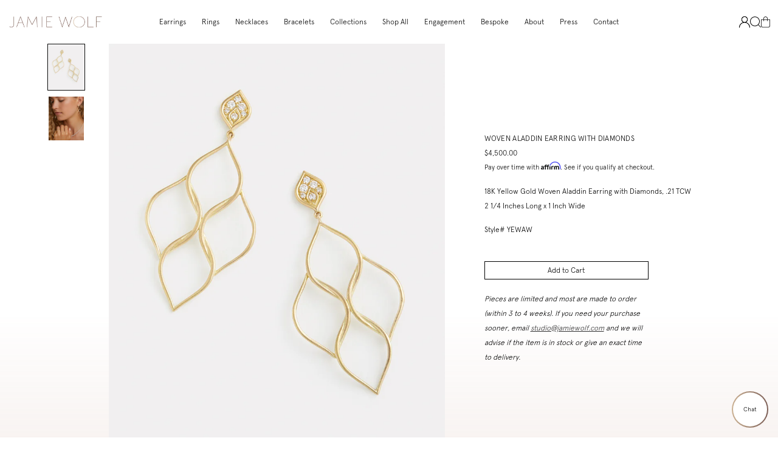

--- FILE ---
content_type: text/html; charset=utf-8
request_url: https://jamiewolf.com/collections/earrings/products/woven-aladdin-earrings-with-diamonds
body_size: 23567
content:
<!doctype html>
<!--[if lt IE 7]> <html class="no-js lt-ie9 lt-ie8 lt-ie7" lang="en"> <![endif]-->
<!--[if IE 7]> <html class="no-js lt-ie9 lt-ie8" lang="en"> <![endif]-->
<!--[if IE 8]> <html class="no-js lt-ie9" lang="en"> <![endif]-->
<!--[if IE 9 ]> <html class="ie9 no-js"> <![endif]-->
<!-- [if (gt IE 9)|!(IE)]><! -->
<html class="no-js" lang="en">
  <!-- <![endif] -->
  <head>
    <!-- Basic page needs ================================================== -->
    <meta charset="utf-8">
    <meta http-equiv="X-UA-Compatible" content="IE=edge,chrome=1">
    

    
      <link rel="shortcut icon" href="//jamiewolf.com/cdn/shop/files/JamieFaviconPink3_1024x1024.png?v=1613761836" type="image/png">
    

    <!-- Title and description ================================================== -->
    <title>
      Woven Aladdin Earring with Diamonds
      
      
       &ndash; Jamie Wolf
    </title>

    <meta name="description" content="18K Yellow Gold Woven Aladdin Earring with Diamonds, .21 TCW2 1/4 Inches Long x 1 Inch Wide Style# YEWAW">

    <!-- Social meta ================================================== -->
    

  <meta property="og:type" content="product">
  <meta property="og:title" content="Woven Aladdin Earring with Diamonds">
  <meta property="og:url" content="https://jamiewolf.com/products/woven-aladdin-earrings-with-diamonds">
  
  <meta property="og:image" content="http://jamiewolf.com/cdn/shop/products/YEWAW_740_grande.jpg?v=1629310586">
  <meta property="og:image:secure_url" content="https://jamiewolf.com/cdn/shop/products/YEWAW_740_grande.jpg?v=1629310586">
  
  <meta property="og:image" content="http://jamiewolf.com/cdn/shop/products/Jamie_Wolf_On_Model_Miriam_290_R1_sRGB_FINAL_grande.jpg?v=1670514219">
  <meta property="og:image:secure_url" content="https://jamiewolf.com/cdn/shop/products/Jamie_Wolf_On_Model_Miriam_290_R1_sRGB_FINAL_grande.jpg?v=1670514219">
  
  <meta property="og:price:amount" content="4,500.00">
  <meta property="og:price:currency" content="USD">


  <meta property="og:description" content="18K Yellow Gold Woven Aladdin Earring with Diamonds, .21 TCW2 1/4 Inches Long x 1 Inch Wide Style# YEWAW">

<meta property="og:site_name" content="Jamie Wolf">



<meta name="twitter:card" content="summary">




  <meta name="twitter:title" content="Woven Aladdin Earring with Diamonds">
  <meta name="twitter:description" content="18K Yellow Gold Woven Aladdin Earring with Diamonds, .21 TCW2 1/4 Inches Long x 1 Inch Wide
Style# YEWAW">
  <meta name="twitter:image" content="https://jamiewolf.com/cdn/shop/products/YEWAW_740_medium.jpg?v=1629310586">
  <meta name="twitter:image:width" content="240">
  <meta name="twitter:image:height" content="240">



    <!-- Helpers ================================================== -->
    <link rel="canonical" href="https://jamiewolf.com/products/woven-aladdin-earrings-with-diamonds">
    <meta
      name="viewport"
      content="width=device-width, initial-scale=1.0, user-scalable=1, minimum-scale=1.0, maximum-scale=1.5"
    >
    <meta name="HandheldFriendly" content="True">
    <meta name="MobileOptimized" content="width">

    <meta name="theme-color" content="#6699b0">

    <!-- CSS ================================================== -->
    <link href="//jamiewolf.com/cdn/shop/t/42/assets/app.scss.css?v=51074351324967786751767197925" rel="stylesheet" type="text/css" media="all" />
    <link href="//jamiewolf.com/cdn/shop/t/42/assets/slick.scss.css?v=126282081776824902371731513019" rel="stylesheet" type="text/css" media="all" />
    <link href="//jamiewolf.com/cdn/shop/t/42/assets/jquery.fancybox.css?v=89610375720255671161731513017" rel="stylesheet" type="text/css" media="all" />

    <!-- Header hook for plugins ================================================== -->
    <script>window.performance && window.performance.mark && window.performance.mark('shopify.content_for_header.start');</script><meta id="shopify-digital-wallet" name="shopify-digital-wallet" content="/3844293/digital_wallets/dialog">
<meta name="shopify-checkout-api-token" content="612f860d93d27e8982bb56e6f6d8bebb">
<meta id="in-context-paypal-metadata" data-shop-id="3844293" data-venmo-supported="false" data-environment="production" data-locale="en_US" data-paypal-v4="true" data-currency="USD">
<link rel="alternate" type="application/json+oembed" href="https://jamiewolf.com/products/woven-aladdin-earrings-with-diamonds.oembed">
<script async="async" src="/checkouts/internal/preloads.js?locale=en-US"></script>
<link rel="preconnect" href="https://shop.app" crossorigin="anonymous">
<script async="async" src="https://shop.app/checkouts/internal/preloads.js?locale=en-US&shop_id=3844293" crossorigin="anonymous"></script>
<script id="apple-pay-shop-capabilities" type="application/json">{"shopId":3844293,"countryCode":"US","currencyCode":"USD","merchantCapabilities":["supports3DS"],"merchantId":"gid:\/\/shopify\/Shop\/3844293","merchantName":"Jamie Wolf","requiredBillingContactFields":["postalAddress","email","phone"],"requiredShippingContactFields":["postalAddress","email","phone"],"shippingType":"shipping","supportedNetworks":["visa","masterCard","amex"],"total":{"type":"pending","label":"Jamie Wolf","amount":"1.00"},"shopifyPaymentsEnabled":true,"supportsSubscriptions":true}</script>
<script id="shopify-features" type="application/json">{"accessToken":"612f860d93d27e8982bb56e6f6d8bebb","betas":["rich-media-storefront-analytics"],"domain":"jamiewolf.com","predictiveSearch":true,"shopId":3844293,"locale":"en"}</script>
<script>var Shopify = Shopify || {};
Shopify.shop = "jamie-wolf.myshopify.com";
Shopify.locale = "en";
Shopify.currency = {"active":"USD","rate":"1.0"};
Shopify.country = "US";
Shopify.theme = {"name":"Jamie Wolf - Live","id":130723741757,"schema_name":null,"schema_version":null,"theme_store_id":null,"role":"main"};
Shopify.theme.handle = "null";
Shopify.theme.style = {"id":null,"handle":null};
Shopify.cdnHost = "jamiewolf.com/cdn";
Shopify.routes = Shopify.routes || {};
Shopify.routes.root = "/";</script>
<script type="module">!function(o){(o.Shopify=o.Shopify||{}).modules=!0}(window);</script>
<script>!function(o){function n(){var o=[];function n(){o.push(Array.prototype.slice.apply(arguments))}return n.q=o,n}var t=o.Shopify=o.Shopify||{};t.loadFeatures=n(),t.autoloadFeatures=n()}(window);</script>
<script>
  window.ShopifyPay = window.ShopifyPay || {};
  window.ShopifyPay.apiHost = "shop.app\/pay";
  window.ShopifyPay.redirectState = null;
</script>
<script id="shop-js-analytics" type="application/json">{"pageType":"product"}</script>
<script defer="defer" async type="module" src="//jamiewolf.com/cdn/shopifycloud/shop-js/modules/v2/client.init-shop-cart-sync_C5BV16lS.en.esm.js"></script>
<script defer="defer" async type="module" src="//jamiewolf.com/cdn/shopifycloud/shop-js/modules/v2/chunk.common_CygWptCX.esm.js"></script>
<script type="module">
  await import("//jamiewolf.com/cdn/shopifycloud/shop-js/modules/v2/client.init-shop-cart-sync_C5BV16lS.en.esm.js");
await import("//jamiewolf.com/cdn/shopifycloud/shop-js/modules/v2/chunk.common_CygWptCX.esm.js");

  window.Shopify.SignInWithShop?.initShopCartSync?.({"fedCMEnabled":true,"windoidEnabled":true});

</script>
<script>
  window.Shopify = window.Shopify || {};
  if (!window.Shopify.featureAssets) window.Shopify.featureAssets = {};
  window.Shopify.featureAssets['shop-js'] = {"shop-cart-sync":["modules/v2/client.shop-cart-sync_ZFArdW7E.en.esm.js","modules/v2/chunk.common_CygWptCX.esm.js"],"init-fed-cm":["modules/v2/client.init-fed-cm_CmiC4vf6.en.esm.js","modules/v2/chunk.common_CygWptCX.esm.js"],"shop-button":["modules/v2/client.shop-button_tlx5R9nI.en.esm.js","modules/v2/chunk.common_CygWptCX.esm.js"],"shop-cash-offers":["modules/v2/client.shop-cash-offers_DOA2yAJr.en.esm.js","modules/v2/chunk.common_CygWptCX.esm.js","modules/v2/chunk.modal_D71HUcav.esm.js"],"init-windoid":["modules/v2/client.init-windoid_sURxWdc1.en.esm.js","modules/v2/chunk.common_CygWptCX.esm.js"],"shop-toast-manager":["modules/v2/client.shop-toast-manager_ClPi3nE9.en.esm.js","modules/v2/chunk.common_CygWptCX.esm.js"],"init-shop-email-lookup-coordinator":["modules/v2/client.init-shop-email-lookup-coordinator_B8hsDcYM.en.esm.js","modules/v2/chunk.common_CygWptCX.esm.js"],"init-shop-cart-sync":["modules/v2/client.init-shop-cart-sync_C5BV16lS.en.esm.js","modules/v2/chunk.common_CygWptCX.esm.js"],"avatar":["modules/v2/client.avatar_BTnouDA3.en.esm.js"],"pay-button":["modules/v2/client.pay-button_FdsNuTd3.en.esm.js","modules/v2/chunk.common_CygWptCX.esm.js"],"init-customer-accounts":["modules/v2/client.init-customer-accounts_DxDtT_ad.en.esm.js","modules/v2/client.shop-login-button_C5VAVYt1.en.esm.js","modules/v2/chunk.common_CygWptCX.esm.js","modules/v2/chunk.modal_D71HUcav.esm.js"],"init-shop-for-new-customer-accounts":["modules/v2/client.init-shop-for-new-customer-accounts_ChsxoAhi.en.esm.js","modules/v2/client.shop-login-button_C5VAVYt1.en.esm.js","modules/v2/chunk.common_CygWptCX.esm.js","modules/v2/chunk.modal_D71HUcav.esm.js"],"shop-login-button":["modules/v2/client.shop-login-button_C5VAVYt1.en.esm.js","modules/v2/chunk.common_CygWptCX.esm.js","modules/v2/chunk.modal_D71HUcav.esm.js"],"init-customer-accounts-sign-up":["modules/v2/client.init-customer-accounts-sign-up_CPSyQ0Tj.en.esm.js","modules/v2/client.shop-login-button_C5VAVYt1.en.esm.js","modules/v2/chunk.common_CygWptCX.esm.js","modules/v2/chunk.modal_D71HUcav.esm.js"],"shop-follow-button":["modules/v2/client.shop-follow-button_Cva4Ekp9.en.esm.js","modules/v2/chunk.common_CygWptCX.esm.js","modules/v2/chunk.modal_D71HUcav.esm.js"],"checkout-modal":["modules/v2/client.checkout-modal_BPM8l0SH.en.esm.js","modules/v2/chunk.common_CygWptCX.esm.js","modules/v2/chunk.modal_D71HUcav.esm.js"],"lead-capture":["modules/v2/client.lead-capture_Bi8yE_yS.en.esm.js","modules/v2/chunk.common_CygWptCX.esm.js","modules/v2/chunk.modal_D71HUcav.esm.js"],"shop-login":["modules/v2/client.shop-login_D6lNrXab.en.esm.js","modules/v2/chunk.common_CygWptCX.esm.js","modules/v2/chunk.modal_D71HUcav.esm.js"],"payment-terms":["modules/v2/client.payment-terms_CZxnsJam.en.esm.js","modules/v2/chunk.common_CygWptCX.esm.js","modules/v2/chunk.modal_D71HUcav.esm.js"]};
</script>
<script>(function() {
  var isLoaded = false;
  function asyncLoad() {
    if (isLoaded) return;
    isLoaded = true;
    var urls = ["\/\/app.directededge.com\/minicart\/tag?shop=jamie-wolf.myshopify.com","\/\/app.directededge.com\/assets\/email_cart_updater.js?shop=jamie-wolf.myshopify.com","https:\/\/cdn.shopify.com\/s\/files\/1\/0384\/4293\/t\/12\/assets\/affirmShopify.js?v=1651703235\u0026shop=jamie-wolf.myshopify.com"];
    for (var i = 0; i < urls.length; i++) {
      var s = document.createElement('script');
      s.type = 'text/javascript';
      s.async = true;
      s.src = urls[i];
      var x = document.getElementsByTagName('script')[0];
      x.parentNode.insertBefore(s, x);
    }
  };
  if(window.attachEvent) {
    window.attachEvent('onload', asyncLoad);
  } else {
    window.addEventListener('load', asyncLoad, false);
  }
})();</script>
<script id="__st">var __st={"a":3844293,"offset":-18000,"reqid":"64973352-ecff-42e3-9ffc-78647b087ed3-1768809918","pageurl":"jamiewolf.com\/collections\/earrings\/products\/woven-aladdin-earrings-with-diamonds","u":"68c23fef8eb4","p":"product","rtyp":"product","rid":4349330391101};</script>
<script>window.ShopifyPaypalV4VisibilityTracking = true;</script>
<script id="captcha-bootstrap">!function(){'use strict';const t='contact',e='account',n='new_comment',o=[[t,t],['blogs',n],['comments',n],[t,'customer']],c=[[e,'customer_login'],[e,'guest_login'],[e,'recover_customer_password'],[e,'create_customer']],r=t=>t.map((([t,e])=>`form[action*='/${t}']:not([data-nocaptcha='true']) input[name='form_type'][value='${e}']`)).join(','),a=t=>()=>t?[...document.querySelectorAll(t)].map((t=>t.form)):[];function s(){const t=[...o],e=r(t);return a(e)}const i='password',u='form_key',d=['recaptcha-v3-token','g-recaptcha-response','h-captcha-response',i],f=()=>{try{return window.sessionStorage}catch{return}},m='__shopify_v',_=t=>t.elements[u];function p(t,e,n=!1){try{const o=window.sessionStorage,c=JSON.parse(o.getItem(e)),{data:r}=function(t){const{data:e,action:n}=t;return t[m]||n?{data:e,action:n}:{data:t,action:n}}(c);for(const[e,n]of Object.entries(r))t.elements[e]&&(t.elements[e].value=n);n&&o.removeItem(e)}catch(o){console.error('form repopulation failed',{error:o})}}const l='form_type',E='cptcha';function T(t){t.dataset[E]=!0}const w=window,h=w.document,L='Shopify',v='ce_forms',y='captcha';let A=!1;((t,e)=>{const n=(g='f06e6c50-85a8-45c8-87d0-21a2b65856fe',I='https://cdn.shopify.com/shopifycloud/storefront-forms-hcaptcha/ce_storefront_forms_captcha_hcaptcha.v1.5.2.iife.js',D={infoText:'Protected by hCaptcha',privacyText:'Privacy',termsText:'Terms'},(t,e,n)=>{const o=w[L][v],c=o.bindForm;if(c)return c(t,g,e,D).then(n);var r;o.q.push([[t,g,e,D],n]),r=I,A||(h.body.append(Object.assign(h.createElement('script'),{id:'captcha-provider',async:!0,src:r})),A=!0)});var g,I,D;w[L]=w[L]||{},w[L][v]=w[L][v]||{},w[L][v].q=[],w[L][y]=w[L][y]||{},w[L][y].protect=function(t,e){n(t,void 0,e),T(t)},Object.freeze(w[L][y]),function(t,e,n,w,h,L){const[v,y,A,g]=function(t,e,n){const i=e?o:[],u=t?c:[],d=[...i,...u],f=r(d),m=r(i),_=r(d.filter((([t,e])=>n.includes(e))));return[a(f),a(m),a(_),s()]}(w,h,L),I=t=>{const e=t.target;return e instanceof HTMLFormElement?e:e&&e.form},D=t=>v().includes(t);t.addEventListener('submit',(t=>{const e=I(t);if(!e)return;const n=D(e)&&!e.dataset.hcaptchaBound&&!e.dataset.recaptchaBound,o=_(e),c=g().includes(e)&&(!o||!o.value);(n||c)&&t.preventDefault(),c&&!n&&(function(t){try{if(!f())return;!function(t){const e=f();if(!e)return;const n=_(t);if(!n)return;const o=n.value;o&&e.removeItem(o)}(t);const e=Array.from(Array(32),(()=>Math.random().toString(36)[2])).join('');!function(t,e){_(t)||t.append(Object.assign(document.createElement('input'),{type:'hidden',name:u})),t.elements[u].value=e}(t,e),function(t,e){const n=f();if(!n)return;const o=[...t.querySelectorAll(`input[type='${i}']`)].map((({name:t})=>t)),c=[...d,...o],r={};for(const[a,s]of new FormData(t).entries())c.includes(a)||(r[a]=s);n.setItem(e,JSON.stringify({[m]:1,action:t.action,data:r}))}(t,e)}catch(e){console.error('failed to persist form',e)}}(e),e.submit())}));const S=(t,e)=>{t&&!t.dataset[E]&&(n(t,e.some((e=>e===t))),T(t))};for(const o of['focusin','change'])t.addEventListener(o,(t=>{const e=I(t);D(e)&&S(e,y())}));const B=e.get('form_key'),M=e.get(l),P=B&&M;t.addEventListener('DOMContentLoaded',(()=>{const t=y();if(P)for(const e of t)e.elements[l].value===M&&p(e,B);[...new Set([...A(),...v().filter((t=>'true'===t.dataset.shopifyCaptcha))])].forEach((e=>S(e,t)))}))}(h,new URLSearchParams(w.location.search),n,t,e,['guest_login'])})(!0,!0)}();</script>
<script integrity="sha256-4kQ18oKyAcykRKYeNunJcIwy7WH5gtpwJnB7kiuLZ1E=" data-source-attribution="shopify.loadfeatures" defer="defer" src="//jamiewolf.com/cdn/shopifycloud/storefront/assets/storefront/load_feature-a0a9edcb.js" crossorigin="anonymous"></script>
<script crossorigin="anonymous" defer="defer" src="//jamiewolf.com/cdn/shopifycloud/storefront/assets/shopify_pay/storefront-65b4c6d7.js?v=20250812"></script>
<script data-source-attribution="shopify.dynamic_checkout.dynamic.init">var Shopify=Shopify||{};Shopify.PaymentButton=Shopify.PaymentButton||{isStorefrontPortableWallets:!0,init:function(){window.Shopify.PaymentButton.init=function(){};var t=document.createElement("script");t.src="https://jamiewolf.com/cdn/shopifycloud/portable-wallets/latest/portable-wallets.en.js",t.type="module",document.head.appendChild(t)}};
</script>
<script data-source-attribution="shopify.dynamic_checkout.buyer_consent">
  function portableWalletsHideBuyerConsent(e){var t=document.getElementById("shopify-buyer-consent"),n=document.getElementById("shopify-subscription-policy-button");t&&n&&(t.classList.add("hidden"),t.setAttribute("aria-hidden","true"),n.removeEventListener("click",e))}function portableWalletsShowBuyerConsent(e){var t=document.getElementById("shopify-buyer-consent"),n=document.getElementById("shopify-subscription-policy-button");t&&n&&(t.classList.remove("hidden"),t.removeAttribute("aria-hidden"),n.addEventListener("click",e))}window.Shopify?.PaymentButton&&(window.Shopify.PaymentButton.hideBuyerConsent=portableWalletsHideBuyerConsent,window.Shopify.PaymentButton.showBuyerConsent=portableWalletsShowBuyerConsent);
</script>
<script data-source-attribution="shopify.dynamic_checkout.cart.bootstrap">document.addEventListener("DOMContentLoaded",(function(){function t(){return document.querySelector("shopify-accelerated-checkout-cart, shopify-accelerated-checkout")}if(t())Shopify.PaymentButton.init();else{new MutationObserver((function(e,n){t()&&(Shopify.PaymentButton.init(),n.disconnect())})).observe(document.body,{childList:!0,subtree:!0})}}));
</script>
<link id="shopify-accelerated-checkout-styles" rel="stylesheet" media="screen" href="https://jamiewolf.com/cdn/shopifycloud/portable-wallets/latest/accelerated-checkout-backwards-compat.css" crossorigin="anonymous">
<style id="shopify-accelerated-checkout-cart">
        #shopify-buyer-consent {
  margin-top: 1em;
  display: inline-block;
  width: 100%;
}

#shopify-buyer-consent.hidden {
  display: none;
}

#shopify-subscription-policy-button {
  background: none;
  border: none;
  padding: 0;
  text-decoration: underline;
  font-size: inherit;
  cursor: pointer;
}

#shopify-subscription-policy-button::before {
  box-shadow: none;
}

      </style>

<script>window.performance && window.performance.mark && window.performance.mark('shopify.content_for_header.end');</script>

    

<!--[if lt IE 9]>
<script src="//cdnjs.cloudflare.com/ajax/libs/html5shiv/3.7.2/html5shiv.min.js" type="text/javascript"></script>
<script src="//jamiewolf.com/cdn/shop/t/42/assets/respond.min.js?v=52248677837542619231731513019" type="text/javascript"></script>
<link href="//jamiewolf.com/cdn/shop/t/42/assets/respond-proxy.html" id="respond-proxy" rel="respond-proxy" />
<link href="//jamiewolf.com/search?q=dfad5b8023eeb1a698a264fadb0c6267" id="respond-redirect" rel="respond-redirect" />
<script src="//jamiewolf.com/search?q=dfad5b8023eeb1a698a264fadb0c6267" type="text/javascript"></script>
<![endif]-->



    <script src="//ajax.googleapis.com/ajax/libs/jquery/1.11.0/jquery.min.js" type="text/javascript"></script>
    <script src="//jamiewolf.com/cdn/shopifycloud/storefront/assets/themes_support/api.jquery-7ab1a3a4.js" type="text/javascript"></script>

    

    <script>
      var liquidVars = {
        enableNewsletterPopup: 'false',
        popupExpire: '30',
        enableGlobalBanner: '',
        signupFail: '',
        signupSuccess: '',
        zoomEnable: true,
        swatchType: '',
        transAddToCart: 'Add to Cart',
        transViewCart: 'View cart',
        transContinueShopping: 'Continue shopping',
        transSoldOut: 'Sold Out'
      };
    </script>

    <!-- Affirm -->
    <script>
      _affirm_config = {
        public_api_key: 'KDIRXQMEMWZNTC9U',
        script: 'https://cdn1-sandbox.affirm.com/js/v2/affirm.js',
      };
      (function (l, g, m, e, a, f, b) {
        var d,
          c = l[m] || {},
          h = document.createElement(f),
          n = document.getElementsByTagName(f)[0],
          k = function (a, b, c) {
            return function () {
              a[b]._.push([c, arguments]);
            };
          };
        c[e] = k(c, e, 'set');
        d = c[e];
        c[a] = {};
        c[a]._ = [];
        d._ = [];
        c[a][b] = k(c, a, b);
        a = 0;
        for (b = 'set add save post open empty reset on off trigger ready setProduct'.split(' '); a < b.length; a++)
          d[b[a]] = k(c, e, b[a]);
        a = 0;
        for (b = ['get', 'token', 'url', 'items']; a < b.length; a++) d[b[a]] = function () {};
        h.async = !0;
        h.src = g[f];
        n.parentNode.insertBefore(h, n);
        delete g[f];
        d(g);
        l[m] = c;
      })(window, _affirm_config, 'affirm', 'checkout', 'ui', 'script', 'ready');
      // Use your live public API Key and https://cdn1.affirm.com/js/v2/affirm.js script to point to Affirm production environment.
    </script>
    <!-- End Affirm --><!-- Google Tag Manager -->
      <script>
        (function (w, d, s, l, i) {
          w[l] = w[l] || [];
          w[l].push({ 'gtm.start': new Date().getTime(), event: 'gtm.js' });
          var f = d.getElementsByTagName(s)[0],
            j = d.createElement(s),
            dl = l != 'dataLayer' ? '&l=' + l : '';
          j.async = true;
          j.src = 'https://www.googletagmanager.com/gtm.js?id=' + i + dl;
          f.parentNode.insertBefore(j, f);
        })(window, document, 'script', 'dataLayer', 'GTM-P769W98');
      </script>
      <!-- End Google Tag Manager --><!-- BEGIN app block: shopify://apps/klaviyo-email-marketing-sms/blocks/klaviyo-onsite-embed/2632fe16-c075-4321-a88b-50b567f42507 -->















  <script>
    window.klaviyoReviewsProductDesignMode = false
  </script>







<!-- END app block --><script src="https://cdn.shopify.com/extensions/7bc9bb47-adfa-4267-963e-cadee5096caf/inbox-1252/assets/inbox-chat-loader.js" type="text/javascript" defer="defer"></script>
<link href="https://monorail-edge.shopifysvc.com" rel="dns-prefetch">
<script>(function(){if ("sendBeacon" in navigator && "performance" in window) {try {var session_token_from_headers = performance.getEntriesByType('navigation')[0].serverTiming.find(x => x.name == '_s').description;} catch {var session_token_from_headers = undefined;}var session_cookie_matches = document.cookie.match(/_shopify_s=([^;]*)/);var session_token_from_cookie = session_cookie_matches && session_cookie_matches.length === 2 ? session_cookie_matches[1] : "";var session_token = session_token_from_headers || session_token_from_cookie || "";function handle_abandonment_event(e) {var entries = performance.getEntries().filter(function(entry) {return /monorail-edge.shopifysvc.com/.test(entry.name);});if (!window.abandonment_tracked && entries.length === 0) {window.abandonment_tracked = true;var currentMs = Date.now();var navigation_start = performance.timing.navigationStart;var payload = {shop_id: 3844293,url: window.location.href,navigation_start,duration: currentMs - navigation_start,session_token,page_type: "product"};window.navigator.sendBeacon("https://monorail-edge.shopifysvc.com/v1/produce", JSON.stringify({schema_id: "online_store_buyer_site_abandonment/1.1",payload: payload,metadata: {event_created_at_ms: currentMs,event_sent_at_ms: currentMs}}));}}window.addEventListener('pagehide', handle_abandonment_event);}}());</script>
<script id="web-pixels-manager-setup">(function e(e,d,r,n,o){if(void 0===o&&(o={}),!Boolean(null===(a=null===(i=window.Shopify)||void 0===i?void 0:i.analytics)||void 0===a?void 0:a.replayQueue)){var i,a;window.Shopify=window.Shopify||{};var t=window.Shopify;t.analytics=t.analytics||{};var s=t.analytics;s.replayQueue=[],s.publish=function(e,d,r){return s.replayQueue.push([e,d,r]),!0};try{self.performance.mark("wpm:start")}catch(e){}var l=function(){var e={modern:/Edge?\/(1{2}[4-9]|1[2-9]\d|[2-9]\d{2}|\d{4,})\.\d+(\.\d+|)|Firefox\/(1{2}[4-9]|1[2-9]\d|[2-9]\d{2}|\d{4,})\.\d+(\.\d+|)|Chrom(ium|e)\/(9{2}|\d{3,})\.\d+(\.\d+|)|(Maci|X1{2}).+ Version\/(15\.\d+|(1[6-9]|[2-9]\d|\d{3,})\.\d+)([,.]\d+|)( \(\w+\)|)( Mobile\/\w+|) Safari\/|Chrome.+OPR\/(9{2}|\d{3,})\.\d+\.\d+|(CPU[ +]OS|iPhone[ +]OS|CPU[ +]iPhone|CPU IPhone OS|CPU iPad OS)[ +]+(15[._]\d+|(1[6-9]|[2-9]\d|\d{3,})[._]\d+)([._]\d+|)|Android:?[ /-](13[3-9]|1[4-9]\d|[2-9]\d{2}|\d{4,})(\.\d+|)(\.\d+|)|Android.+Firefox\/(13[5-9]|1[4-9]\d|[2-9]\d{2}|\d{4,})\.\d+(\.\d+|)|Android.+Chrom(ium|e)\/(13[3-9]|1[4-9]\d|[2-9]\d{2}|\d{4,})\.\d+(\.\d+|)|SamsungBrowser\/([2-9]\d|\d{3,})\.\d+/,legacy:/Edge?\/(1[6-9]|[2-9]\d|\d{3,})\.\d+(\.\d+|)|Firefox\/(5[4-9]|[6-9]\d|\d{3,})\.\d+(\.\d+|)|Chrom(ium|e)\/(5[1-9]|[6-9]\d|\d{3,})\.\d+(\.\d+|)([\d.]+$|.*Safari\/(?![\d.]+ Edge\/[\d.]+$))|(Maci|X1{2}).+ Version\/(10\.\d+|(1[1-9]|[2-9]\d|\d{3,})\.\d+)([,.]\d+|)( \(\w+\)|)( Mobile\/\w+|) Safari\/|Chrome.+OPR\/(3[89]|[4-9]\d|\d{3,})\.\d+\.\d+|(CPU[ +]OS|iPhone[ +]OS|CPU[ +]iPhone|CPU IPhone OS|CPU iPad OS)[ +]+(10[._]\d+|(1[1-9]|[2-9]\d|\d{3,})[._]\d+)([._]\d+|)|Android:?[ /-](13[3-9]|1[4-9]\d|[2-9]\d{2}|\d{4,})(\.\d+|)(\.\d+|)|Mobile Safari.+OPR\/([89]\d|\d{3,})\.\d+\.\d+|Android.+Firefox\/(13[5-9]|1[4-9]\d|[2-9]\d{2}|\d{4,})\.\d+(\.\d+|)|Android.+Chrom(ium|e)\/(13[3-9]|1[4-9]\d|[2-9]\d{2}|\d{4,})\.\d+(\.\d+|)|Android.+(UC? ?Browser|UCWEB|U3)[ /]?(15\.([5-9]|\d{2,})|(1[6-9]|[2-9]\d|\d{3,})\.\d+)\.\d+|SamsungBrowser\/(5\.\d+|([6-9]|\d{2,})\.\d+)|Android.+MQ{2}Browser\/(14(\.(9|\d{2,})|)|(1[5-9]|[2-9]\d|\d{3,})(\.\d+|))(\.\d+|)|K[Aa][Ii]OS\/(3\.\d+|([4-9]|\d{2,})\.\d+)(\.\d+|)/},d=e.modern,r=e.legacy,n=navigator.userAgent;return n.match(d)?"modern":n.match(r)?"legacy":"unknown"}(),u="modern"===l?"modern":"legacy",c=(null!=n?n:{modern:"",legacy:""})[u],f=function(e){return[e.baseUrl,"/wpm","/b",e.hashVersion,"modern"===e.buildTarget?"m":"l",".js"].join("")}({baseUrl:d,hashVersion:r,buildTarget:u}),m=function(e){var d=e.version,r=e.bundleTarget,n=e.surface,o=e.pageUrl,i=e.monorailEndpoint;return{emit:function(e){var a=e.status,t=e.errorMsg,s=(new Date).getTime(),l=JSON.stringify({metadata:{event_sent_at_ms:s},events:[{schema_id:"web_pixels_manager_load/3.1",payload:{version:d,bundle_target:r,page_url:o,status:a,surface:n,error_msg:t},metadata:{event_created_at_ms:s}}]});if(!i)return console&&console.warn&&console.warn("[Web Pixels Manager] No Monorail endpoint provided, skipping logging."),!1;try{return self.navigator.sendBeacon.bind(self.navigator)(i,l)}catch(e){}var u=new XMLHttpRequest;try{return u.open("POST",i,!0),u.setRequestHeader("Content-Type","text/plain"),u.send(l),!0}catch(e){return console&&console.warn&&console.warn("[Web Pixels Manager] Got an unhandled error while logging to Monorail."),!1}}}}({version:r,bundleTarget:l,surface:e.surface,pageUrl:self.location.href,monorailEndpoint:e.monorailEndpoint});try{o.browserTarget=l,function(e){var d=e.src,r=e.async,n=void 0===r||r,o=e.onload,i=e.onerror,a=e.sri,t=e.scriptDataAttributes,s=void 0===t?{}:t,l=document.createElement("script"),u=document.querySelector("head"),c=document.querySelector("body");if(l.async=n,l.src=d,a&&(l.integrity=a,l.crossOrigin="anonymous"),s)for(var f in s)if(Object.prototype.hasOwnProperty.call(s,f))try{l.dataset[f]=s[f]}catch(e){}if(o&&l.addEventListener("load",o),i&&l.addEventListener("error",i),u)u.appendChild(l);else{if(!c)throw new Error("Did not find a head or body element to append the script");c.appendChild(l)}}({src:f,async:!0,onload:function(){if(!function(){var e,d;return Boolean(null===(d=null===(e=window.Shopify)||void 0===e?void 0:e.analytics)||void 0===d?void 0:d.initialized)}()){var d=window.webPixelsManager.init(e)||void 0;if(d){var r=window.Shopify.analytics;r.replayQueue.forEach((function(e){var r=e[0],n=e[1],o=e[2];d.publishCustomEvent(r,n,o)})),r.replayQueue=[],r.publish=d.publishCustomEvent,r.visitor=d.visitor,r.initialized=!0}}},onerror:function(){return m.emit({status:"failed",errorMsg:"".concat(f," has failed to load")})},sri:function(e){var d=/^sha384-[A-Za-z0-9+/=]+$/;return"string"==typeof e&&d.test(e)}(c)?c:"",scriptDataAttributes:o}),m.emit({status:"loading"})}catch(e){m.emit({status:"failed",errorMsg:(null==e?void 0:e.message)||"Unknown error"})}}})({shopId: 3844293,storefrontBaseUrl: "https://jamiewolf.com",extensionsBaseUrl: "https://extensions.shopifycdn.com/cdn/shopifycloud/web-pixels-manager",monorailEndpoint: "https://monorail-edge.shopifysvc.com/unstable/produce_batch",surface: "storefront-renderer",enabledBetaFlags: ["2dca8a86"],webPixelsConfigList: [{"id":"100040765","configuration":"{\"pixel_id\":\"2461633444134938\",\"pixel_type\":\"facebook_pixel\",\"metaapp_system_user_token\":\"-\"}","eventPayloadVersion":"v1","runtimeContext":"OPEN","scriptVersion":"ca16bc87fe92b6042fbaa3acc2fbdaa6","type":"APP","apiClientId":2329312,"privacyPurposes":["ANALYTICS","MARKETING","SALE_OF_DATA"],"dataSharingAdjustments":{"protectedCustomerApprovalScopes":["read_customer_address","read_customer_email","read_customer_name","read_customer_personal_data","read_customer_phone"]}},{"id":"80478269","configuration":"{\"tagID\":\"2613121349362\"}","eventPayloadVersion":"v1","runtimeContext":"STRICT","scriptVersion":"18031546ee651571ed29edbe71a3550b","type":"APP","apiClientId":3009811,"privacyPurposes":["ANALYTICS","MARKETING","SALE_OF_DATA"],"dataSharingAdjustments":{"protectedCustomerApprovalScopes":["read_customer_address","read_customer_email","read_customer_name","read_customer_personal_data","read_customer_phone"]}},{"id":"44335165","eventPayloadVersion":"v1","runtimeContext":"LAX","scriptVersion":"1","type":"CUSTOM","privacyPurposes":["MARKETING"],"name":"Meta pixel (migrated)"},{"id":"94339133","eventPayloadVersion":"v1","runtimeContext":"LAX","scriptVersion":"1","type":"CUSTOM","privacyPurposes":["ANALYTICS"],"name":"Google Analytics tag (migrated)"},{"id":"shopify-app-pixel","configuration":"{}","eventPayloadVersion":"v1","runtimeContext":"STRICT","scriptVersion":"0450","apiClientId":"shopify-pixel","type":"APP","privacyPurposes":["ANALYTICS","MARKETING"]},{"id":"shopify-custom-pixel","eventPayloadVersion":"v1","runtimeContext":"LAX","scriptVersion":"0450","apiClientId":"shopify-pixel","type":"CUSTOM","privacyPurposes":["ANALYTICS","MARKETING"]}],isMerchantRequest: false,initData: {"shop":{"name":"Jamie Wolf","paymentSettings":{"currencyCode":"USD"},"myshopifyDomain":"jamie-wolf.myshopify.com","countryCode":"US","storefrontUrl":"https:\/\/jamiewolf.com"},"customer":null,"cart":null,"checkout":null,"productVariants":[{"price":{"amount":4500.0,"currencyCode":"USD"},"product":{"title":"Woven Aladdin Earring with Diamonds","vendor":"Jamie Wolf","id":"4349330391101","untranslatedTitle":"Woven Aladdin Earring with Diamonds","url":"\/products\/woven-aladdin-earrings-with-diamonds","type":"Earrings"},"id":"31322616496189","image":{"src":"\/\/jamiewolf.com\/cdn\/shop\/products\/YEWAW_740.jpg?v=1629310586"},"sku":"","title":"Default Title","untranslatedTitle":"Default Title"}],"purchasingCompany":null},},"https://jamiewolf.com/cdn","fcfee988w5aeb613cpc8e4bc33m6693e112",{"modern":"","legacy":""},{"shopId":"3844293","storefrontBaseUrl":"https:\/\/jamiewolf.com","extensionBaseUrl":"https:\/\/extensions.shopifycdn.com\/cdn\/shopifycloud\/web-pixels-manager","surface":"storefront-renderer","enabledBetaFlags":"[\"2dca8a86\"]","isMerchantRequest":"false","hashVersion":"fcfee988w5aeb613cpc8e4bc33m6693e112","publish":"custom","events":"[[\"page_viewed\",{}],[\"product_viewed\",{\"productVariant\":{\"price\":{\"amount\":4500.0,\"currencyCode\":\"USD\"},\"product\":{\"title\":\"Woven Aladdin Earring with Diamonds\",\"vendor\":\"Jamie Wolf\",\"id\":\"4349330391101\",\"untranslatedTitle\":\"Woven Aladdin Earring with Diamonds\",\"url\":\"\/products\/woven-aladdin-earrings-with-diamonds\",\"type\":\"Earrings\"},\"id\":\"31322616496189\",\"image\":{\"src\":\"\/\/jamiewolf.com\/cdn\/shop\/products\/YEWAW_740.jpg?v=1629310586\"},\"sku\":\"\",\"title\":\"Default Title\",\"untranslatedTitle\":\"Default Title\"}}]]"});</script><script>
  window.ShopifyAnalytics = window.ShopifyAnalytics || {};
  window.ShopifyAnalytics.meta = window.ShopifyAnalytics.meta || {};
  window.ShopifyAnalytics.meta.currency = 'USD';
  var meta = {"product":{"id":4349330391101,"gid":"gid:\/\/shopify\/Product\/4349330391101","vendor":"Jamie Wolf","type":"Earrings","handle":"woven-aladdin-earrings-with-diamonds","variants":[{"id":31322616496189,"price":450000,"name":"Woven Aladdin Earring with Diamonds","public_title":null,"sku":""}],"remote":false},"page":{"pageType":"product","resourceType":"product","resourceId":4349330391101,"requestId":"64973352-ecff-42e3-9ffc-78647b087ed3-1768809918"}};
  for (var attr in meta) {
    window.ShopifyAnalytics.meta[attr] = meta[attr];
  }
</script>
<script class="analytics">
  (function () {
    var customDocumentWrite = function(content) {
      var jquery = null;

      if (window.jQuery) {
        jquery = window.jQuery;
      } else if (window.Checkout && window.Checkout.$) {
        jquery = window.Checkout.$;
      }

      if (jquery) {
        jquery('body').append(content);
      }
    };

    var hasLoggedConversion = function(token) {
      if (token) {
        return document.cookie.indexOf('loggedConversion=' + token) !== -1;
      }
      return false;
    }

    var setCookieIfConversion = function(token) {
      if (token) {
        var twoMonthsFromNow = new Date(Date.now());
        twoMonthsFromNow.setMonth(twoMonthsFromNow.getMonth() + 2);

        document.cookie = 'loggedConversion=' + token + '; expires=' + twoMonthsFromNow;
      }
    }

    var trekkie = window.ShopifyAnalytics.lib = window.trekkie = window.trekkie || [];
    if (trekkie.integrations) {
      return;
    }
    trekkie.methods = [
      'identify',
      'page',
      'ready',
      'track',
      'trackForm',
      'trackLink'
    ];
    trekkie.factory = function(method) {
      return function() {
        var args = Array.prototype.slice.call(arguments);
        args.unshift(method);
        trekkie.push(args);
        return trekkie;
      };
    };
    for (var i = 0; i < trekkie.methods.length; i++) {
      var key = trekkie.methods[i];
      trekkie[key] = trekkie.factory(key);
    }
    trekkie.load = function(config) {
      trekkie.config = config || {};
      trekkie.config.initialDocumentCookie = document.cookie;
      var first = document.getElementsByTagName('script')[0];
      var script = document.createElement('script');
      script.type = 'text/javascript';
      script.onerror = function(e) {
        var scriptFallback = document.createElement('script');
        scriptFallback.type = 'text/javascript';
        scriptFallback.onerror = function(error) {
                var Monorail = {
      produce: function produce(monorailDomain, schemaId, payload) {
        var currentMs = new Date().getTime();
        var event = {
          schema_id: schemaId,
          payload: payload,
          metadata: {
            event_created_at_ms: currentMs,
            event_sent_at_ms: currentMs
          }
        };
        return Monorail.sendRequest("https://" + monorailDomain + "/v1/produce", JSON.stringify(event));
      },
      sendRequest: function sendRequest(endpointUrl, payload) {
        // Try the sendBeacon API
        if (window && window.navigator && typeof window.navigator.sendBeacon === 'function' && typeof window.Blob === 'function' && !Monorail.isIos12()) {
          var blobData = new window.Blob([payload], {
            type: 'text/plain'
          });

          if (window.navigator.sendBeacon(endpointUrl, blobData)) {
            return true;
          } // sendBeacon was not successful

        } // XHR beacon

        var xhr = new XMLHttpRequest();

        try {
          xhr.open('POST', endpointUrl);
          xhr.setRequestHeader('Content-Type', 'text/plain');
          xhr.send(payload);
        } catch (e) {
          console.log(e);
        }

        return false;
      },
      isIos12: function isIos12() {
        return window.navigator.userAgent.lastIndexOf('iPhone; CPU iPhone OS 12_') !== -1 || window.navigator.userAgent.lastIndexOf('iPad; CPU OS 12_') !== -1;
      }
    };
    Monorail.produce('monorail-edge.shopifysvc.com',
      'trekkie_storefront_load_errors/1.1',
      {shop_id: 3844293,
      theme_id: 130723741757,
      app_name: "storefront",
      context_url: window.location.href,
      source_url: "//jamiewolf.com/cdn/s/trekkie.storefront.cd680fe47e6c39ca5d5df5f0a32d569bc48c0f27.min.js"});

        };
        scriptFallback.async = true;
        scriptFallback.src = '//jamiewolf.com/cdn/s/trekkie.storefront.cd680fe47e6c39ca5d5df5f0a32d569bc48c0f27.min.js';
        first.parentNode.insertBefore(scriptFallback, first);
      };
      script.async = true;
      script.src = '//jamiewolf.com/cdn/s/trekkie.storefront.cd680fe47e6c39ca5d5df5f0a32d569bc48c0f27.min.js';
      first.parentNode.insertBefore(script, first);
    };
    trekkie.load(
      {"Trekkie":{"appName":"storefront","development":false,"defaultAttributes":{"shopId":3844293,"isMerchantRequest":null,"themeId":130723741757,"themeCityHash":"1439911114578637951","contentLanguage":"en","currency":"USD","eventMetadataId":"3de2ec98-0745-4899-af8a-ec25db13d6af"},"isServerSideCookieWritingEnabled":true,"monorailRegion":"shop_domain","enabledBetaFlags":["65f19447"]},"Session Attribution":{},"S2S":{"facebookCapiEnabled":false,"source":"trekkie-storefront-renderer","apiClientId":580111}}
    );

    var loaded = false;
    trekkie.ready(function() {
      if (loaded) return;
      loaded = true;

      window.ShopifyAnalytics.lib = window.trekkie;

      var originalDocumentWrite = document.write;
      document.write = customDocumentWrite;
      try { window.ShopifyAnalytics.merchantGoogleAnalytics.call(this); } catch(error) {};
      document.write = originalDocumentWrite;

      window.ShopifyAnalytics.lib.page(null,{"pageType":"product","resourceType":"product","resourceId":4349330391101,"requestId":"64973352-ecff-42e3-9ffc-78647b087ed3-1768809918","shopifyEmitted":true});

      var match = window.location.pathname.match(/checkouts\/(.+)\/(thank_you|post_purchase)/)
      var token = match? match[1]: undefined;
      if (!hasLoggedConversion(token)) {
        setCookieIfConversion(token);
        window.ShopifyAnalytics.lib.track("Viewed Product",{"currency":"USD","variantId":31322616496189,"productId":4349330391101,"productGid":"gid:\/\/shopify\/Product\/4349330391101","name":"Woven Aladdin Earring with Diamonds","price":"4500.00","sku":"","brand":"Jamie Wolf","variant":null,"category":"Earrings","nonInteraction":true,"remote":false},undefined,undefined,{"shopifyEmitted":true});
      window.ShopifyAnalytics.lib.track("monorail:\/\/trekkie_storefront_viewed_product\/1.1",{"currency":"USD","variantId":31322616496189,"productId":4349330391101,"productGid":"gid:\/\/shopify\/Product\/4349330391101","name":"Woven Aladdin Earring with Diamonds","price":"4500.00","sku":"","brand":"Jamie Wolf","variant":null,"category":"Earrings","nonInteraction":true,"remote":false,"referer":"https:\/\/jamiewolf.com\/collections\/earrings\/products\/woven-aladdin-earrings-with-diamonds"});
      }
    });


        var eventsListenerScript = document.createElement('script');
        eventsListenerScript.async = true;
        eventsListenerScript.src = "//jamiewolf.com/cdn/shopifycloud/storefront/assets/shop_events_listener-3da45d37.js";
        document.getElementsByTagName('head')[0].appendChild(eventsListenerScript);

})();</script>
  <script>
  if (!window.ga || (window.ga && typeof window.ga !== 'function')) {
    window.ga = function ga() {
      (window.ga.q = window.ga.q || []).push(arguments);
      if (window.Shopify && window.Shopify.analytics && typeof window.Shopify.analytics.publish === 'function') {
        window.Shopify.analytics.publish("ga_stub_called", {}, {sendTo: "google_osp_migration"});
      }
      console.error("Shopify's Google Analytics stub called with:", Array.from(arguments), "\nSee https://help.shopify.com/manual/promoting-marketing/pixels/pixel-migration#google for more information.");
    };
    if (window.Shopify && window.Shopify.analytics && typeof window.Shopify.analytics.publish === 'function') {
      window.Shopify.analytics.publish("ga_stub_initialized", {}, {sendTo: "google_osp_migration"});
    }
  }
</script>
<script
  defer
  src="https://jamiewolf.com/cdn/shopifycloud/perf-kit/shopify-perf-kit-3.0.4.min.js"
  data-application="storefront-renderer"
  data-shop-id="3844293"
  data-render-region="gcp-us-central1"
  data-page-type="product"
  data-theme-instance-id="130723741757"
  data-theme-name=""
  data-theme-version=""
  data-monorail-region="shop_domain"
  data-resource-timing-sampling-rate="10"
  data-shs="true"
  data-shs-beacon="true"
  data-shs-export-with-fetch="true"
  data-shs-logs-sample-rate="1"
  data-shs-beacon-endpoint="https://jamiewolf.com/api/collect"
></script>
</head>

  <body
    id="woven-aladdin-earring-with-diamonds"
    class="template-product"
  ><!-- Google Tag Manager (noscript) -->
      <noscript
        ><iframe
          src="https://www.googletagmanager.com/ns.html?id=GTM-P769W98"
          height="0"
          width="0"
          style="display:none;visibility:hidden"
        ></iframe
      ></noscript>
      <!-- End Google Tag Manager (noscript) --><header id="AppHeader" role="banner">

  

  <div class="wrapper wrapper-wide">
    <div class="flex">

      <div class="column-header mobile-only">
        <button aria-label="Mobile Menu Hamburger Button" class="btn-mobile-menu" id="BtnMobileMenu"
          aria-expanded="false" aria-controls="AppNavMobile">
          <div class="hidetext">Mobile Menu Hamburger Button</div>
          <div class="btn-mobile-menu-inner">
            



    <svg width="13" height="11" viewBox="0 0 13 11" fill="none" xmlns="http://www.w3.org/2000/svg">
      <rect width="13" height="0.75" fill="black"/>
      <rect y="4.75" width="13" height="0.75" fill="black"/>
      <rect y="9.5" width="13" height="0.75" fill="black"/>
    </svg>

 

          </div>
        </button>
        <div id="AppNavMobile" aria-hidden="true">
  <form class="search-bar" action="/search" method="get" role="search">
  <span class="icon-search hidetext">
    



    <svg width="18" height="19" viewBox="0 0 18 19" fill="none">
      <path d="M13.9994 13.5318L17.8536 17.3859C18.0488 17.5812 18.0488 17.8978 17.8536 18.093C17.6583 18.2883 17.3417 18.2883 17.1464 18.093L13.2923 14.2389C11.882 15.484 10.0292 16.2395 8 16.2395C3.58172 16.2395 0 12.6578 0 8.23948C0 3.8212 3.58172 0.239479 8 0.239479C12.4183 0.239479 16 3.8212 16 8.23948C16 10.2687 15.2445 12.1214 13.9994 13.5318ZM8 15.2395C11.866 15.2395 15 12.1055 15 8.23948C15 4.37349 11.866 1.23948 8 1.23948C4.13401 1.23948 1 4.37349 1 8.23948C1 12.1055 4.13401 15.2395 8 15.2395Z" fill="black"/>
    </svg>
  
    

  </span>
  <input type="hidden" name="type" value="product">
  <input type="search" name="q" class="search-bar-inp" value="" placeholder="Search" aria-label="Search" placeholder="Search">
  <button type="submit" class="search-bar-btn" aria-label="Search">
    <svg class="icon-arrow" width="15" height="15"><use xlink:href="#icon-arrow-next"></use></svg>
  </button>
</form>
	<nav>
		<ul class="mobile-menu MobileMenu">
			
        
				
										
					
            <li>
              <a class="Active" href="/collections/earrings">Earrings</a>
            </li>
			    
				</li>
			
        
				
										
					
            <li>
              <a class="" href="/collections/rings">Rings</a>
            </li>
			    
				</li>
			
        
				
										
					
            <li>
              <a class="" href="/collections/necklaces">Necklaces</a>
            </li>
			    
				</li>
			
        
				
										
					
            <li>
              <a class="" href="/collections/bracelets">Bracelets</a>
            </li>
			    
				</li>
			
        
				
										
					
            
            <li>
              <a href="#" data-submenu-trigger="collections" class="">
                Collections
              </a>
            </li>
			    
				</li>
			
        
				
										
					
            <li>
              <a class="" href="/collections/shop-all">Shop All</a>
            </li>
			    
				</li>
			
        
				
										
					
            <li>
              <a class="" href="/pages/engagement">Engagement</a>
            </li>
			    
				</li>
			
        
				
										
					
            <li>
              <a class="" href="/pages/bespoke">Bespoke</a>
            </li>
			    
				</li>
			
        
				
										
					
            <li>
              <a class="" href="/pages/about">About</a>
            </li>
			    
				</li>
			
        
				
										
					
            <li>
              <a class="" href="/pages/press">Press</a>
            </li>
			    
				</li>
			
        
				
										
					
            
            <li>
              <a href="#" data-submenu-trigger="contact" class="">
                Contact
              </a>
            </li>
			    
				</li>
			
	    
        
          <li><a href="/account/login">Sign In</a></li>
        
	    
		</ul>

    <button aria-label="Close Mobile Sub Menu" class="mobile-submenu-close MobileSubmenuClose" aria-expanded="false" aria-controls="MobileSubMenu">
      <div class="hidetext">Close Mobile Sub Menu</div>
      <svg><use xlink:href="#icon-arrow-prev"></use></svg>
    </button>

    
      
      
                  
        
      </li>
    
      
      
                  
        
      </li>
    
      
      
                  
        
      </li>
    
      
      
                  
        
      </li>
    
      
      
                  
        
          
          <ul id="MobileSubMenu" class="mobile-submenu MobileSubmenu" data-submenu="collections" aria-hidden="true">
            <li> COLLECTIONS </li> 
            
              
              
              
                
                  <li class="mobile-submenu-link">
                      
                      <a href="/collections/in-stock">In Stock</a>
                    
                  </li>
                
              
            
              
              
              
                
                  <li class="mobile-submenu-link">
                      
                      <a href="/collections/under-3500">Under $3500</a>
                    
                  </li>
                
              
            
              
              
              
                
                  <li class="mobile-submenu-link">
                      
                      <a href="/collections/signature-collection">Signature Collection</a>
                    
                  </li>
                
              
            
              
              
              
                
                  <li class="mobile-submenu-link">
                      
                      <a href="/collections/new">New Arrivals</a>
                    
                  </li>
                
              
            
          </ul>
        
      </li>
    
      
      
                  
        
      </li>
    
      
      
                  
        
      </li>
    
      
      
                  
        
      </li>
    
      
      
                  
        
      </li>
    
      
      
                  
        
      </li>
    
      
      
                  
        
          
          <ul id="MobileSubMenu" class="mobile-submenu MobileSubmenu" data-submenu="contact" aria-hidden="true">
            <li> CONTACT </li> 
            
              
              
              
                
                <p></p>
                
                <p></p>
                

              
            
              
              
              
                
                <p></p>
                
                <p></p>
                

              
            
              
              
              
                
                <p></p>
                
                <p></p>
                

              
            
              
              
              
                
                <p></p>
                
                <p></p>
                

              
            
          </ul>
        
      </li>
    

	</nav>
  
  
  
    <nav class="nav-bottom">
      <ul class="flex">
        
          <li>
            <a href="/pages/press">Press</a>
          </li>
        
          <li>
            <a href="/pages/faq">FAQs</a>
          </li>
        
          <li>
            <a href="/pages/privacy-policy">Privacy Policy</a>
          </li>
        

        
          
            <li>
              <a href="/account/login">
                Sign In
              </a>
            </li>
          
        
      </ul>
    </nav>
  
</div>
      </div>

      <div class="column-header logo" itemscope itemtype="http://schema.org/Organization">
        
        <a href="/" itemprop="url"><img src="//jamiewolf.com/cdn/shop/files/logo_1024x1024.png?v=1613760978" alt="Jamie Wolf"
            itemprop="logo"></a>
        
      </div>

      <nav class="desktop-only AppNav">
        <ul id="AppNavUL">
          
          
          
          
          

          
          <li class="Active" >
            <a href="/collections/earrings">Earrings</a>
          </li>
          
          
          
          
          
          

          
          <li >
            <a href="/collections/rings">Rings</a>
          </li>
          
          
          
          
          
          

          
          <li >
            <a href="/collections/necklaces">Necklaces</a>
          </li>
          
          
          
          
          
          

          
          <li >
            <a href="/collections/bracelets">Bracelets</a>
          </li>
          
          
          
          
          
          

          
          

          <li class="">
            <a class="HasDropdown" href="#" data-mega-menu="Collections"
              aria-controls="Collections" aria-expanded="false" aria-haspopup="true">Collections</a>
            <div class="SiteNavDropdown MegaMenu" id="Collections">
              <div class="wrapper wrapper-wide">
                <div class="mega-menu-inner">

                  <div class="mega-menu-cell">
                    <ul>
                      
                      
                      

                      
                      

                      
                      
                      <li class="HasDropdown in-stock ">
                        
                        <a href="/collections/in-stock">In Stock</a>
                        

                        
                        
                        

                        
                      </li>
                      
                      
                      
                      

                      
                      

                      
                      
                      <li class="HasDropdown under-3500 ">
                        
                        <a href="/collections/under-3500">Under $3500</a>
                        

                        
                        
                        

                        
                      </li>
                      
                      
                      
                      

                      
                      

                      
                      
                      <li class="HasDropdown signature-collection ">
                        
                        <a href="/collections/signature-collection">Signature Collection</a>
                        

                        
                        
                        

                        
                      </li>
                      
                      
                      
                      

                      
                      

                      
                      
                      <li class="HasDropdown new-arrivals ">
                        
                        <a href="/collections/new">New Arrivals</a>
                        

                        
                        
                        

                        
                      </li>
                      
                      
                    </ul>
                  </div>

                  
                  
                  
                  
                  
                  

                  
                  
                  
                  
                  
                  
                  

                  
                  
                  
                  
                  
                  
                  

                  
                  

                </div>
              </div>
            </div>
          </li>
          
          
          
          
          
          

          
          <li >
            <a href="/collections/shop-all">Shop All</a>
          </li>
          
          
          
          
          
          

          
          <li >
            <a href="/pages/engagement">Engagement</a>
          </li>
          
          
          
          
          
          

          
          <li >
            <a href="/pages/bespoke">Bespoke</a>
          </li>
          
          
          
          
          
          

          
          <li >
            <a href="/pages/about">About</a>
          </li>
          
          
          
          
          
          

          
          <li >
            <a href="/pages/press">Press</a>
          </li>
          
          
          
          
          
          

          
          

          <li class="">
            <a class="HasDropdown" href="#" data-mega-menu="Contact"
              aria-controls="Contact" aria-expanded="false" aria-haspopup="true">Contact</a>
            <div class="SiteNavDropdown MegaMenu" id="Contact">
              <div class="wrapper wrapper-wide">
                <div class="mega-menu-inner">

                  <div class="mega-menu-cell">
                    <ul>
                      
                      
                      

                      
                      

                      
                      
                      <li class="HasDropdown phone ">
                        
                        <a href="tel:+12125950065">Phone</a>
                        

                        
                        
                        

                        
                      </li>
                      
                      
                      
                      

                      
                      

                      
                      
                      <li class="HasDropdown 212-595-0065 ">
                        
                        <a href="tel:+12125950065">212 595 0065</a>
                        

                        
                        
                        

                        
                      </li>
                      
                      
                      
                      

                      
                      

                      
                      
                      <li class="HasDropdown email ">
                        
                        <a href="mailto:studio@jamiewolf.com">Email</a>
                        

                        
                        
                        

                        
                      </li>
                      
                      
                      
                      

                      
                      

                      
                      
                      <li class="HasDropdown studio-jamiewolf-com ">
                        
                        <a href="mailto:studio@jamiewolf.com">studio@jamiewolf.com</a>
                        

                        
                        
                        

                        
                      </li>
                      
                      
                    </ul>
                  </div>

                  
                  
                  
                  
                  
                  

                  
                  
                  
                  
                  
                  
                  

                  
                  
                  
                  
                  
                  
                  

                  
                  

                </div>
              </div>
            </div>
          </li>
          
          
        </ul>
      </nav>

      <ul class="column-header column-header-right">
        
        
        <li class="desktop-only">
          <a href="/account/login">
           



    <svg width="18" height="19" viewBox="0 0 18 19" fill="none">
      <mask id="path-1-inside-1_80_165" fill="white">
        <path d="M9.00001 0C11.8172 0 14.101 2.28377 14.101 5.10097C14.101 7.91816 11.8172 10.2019 9.00001 10.2019C6.18283 10.2019 3.89906 7.91816 3.89906 5.10097C3.90231 2.28509 6.18444 0.00324825 9.00001 0ZM9.00001 9.38318C11.365 9.38318 13.2822 7.46598 13.2822 5.10099C13.2822 2.73599 11.365 0.818813 9.00001 0.818813C6.63503 0.818813 4.71784 2.736 4.71784 5.101C4.72063 7.46488 6.63642 9.3804 9.00001 9.38318ZM17.1943 18.479L16.8914 16.7988C16.1826 13.0325 12.919 10.2212 8.9988 10.2212C5.08328 10.2212 1.82279 13.0258 1.11655 16.7356L1.10861 16.7857L0.805675 18.4626L0 18.3168L0.302954 16.6383C1.08817 12.4925 4.68241 9.39954 8.99907 9.39954C13.3197 9.40077 16.9169 12.5005 17.6876 16.5973L17.6962 16.6523L18 18.334L17.1943 18.479Z"/>
      </mask>
      <path d="M9.00001 0C11.8172 0 14.101 2.28377 14.101 5.10097C14.101 7.91816 11.8172 10.2019 9.00001 10.2019C6.18283 10.2019 3.89906 7.91816 3.89906 5.10097C3.90231 2.28509 6.18444 0.00324825 9.00001 0ZM9.00001 9.38318C11.365 9.38318 13.2822 7.46598 13.2822 5.10099C13.2822 2.73599 11.365 0.818813 9.00001 0.818813C6.63503 0.818813 4.71784 2.736 4.71784 5.101C4.72063 7.46488 6.63642 9.3804 9.00001 9.38318ZM17.1943 18.479L16.8914 16.7988C16.1826 13.0325 12.919 10.2212 8.9988 10.2212C5.08328 10.2212 1.82279 13.0258 1.11655 16.7356L1.10861 16.7857L0.805675 18.4626L0 18.3168L0.302954 16.6383C1.08817 12.4925 4.68241 9.39954 8.99907 9.39954C13.3197 9.40077 16.9169 12.5005 17.6876 16.5973L17.6962 16.6523L18 18.334L17.1943 18.479Z" fill="black" />
      <path d="M9.00001 0V-1L8.99886 -0.999999L9.00001 0ZM3.89906 5.10097L2.89906 5.09981V5.10097H3.89906ZM9.00001 9.38318L8.99883 10.3832H9.00001V9.38318ZM4.71784 5.101H3.71784L3.71784 5.10219L4.71784 5.101ZM17.1943 18.479L16.2102 18.6564L16.3876 19.6401L17.3714 19.4632L17.1943 18.479ZM16.8914 16.7988L17.8755 16.6214L17.8741 16.6139L16.8914 16.7988ZM1.11655 16.7356L0.134193 16.5486L0.131302 16.5638L0.128881 16.5791L1.11655 16.7356ZM1.10861 16.7857L2.09268 16.9635L2.0946 16.9529L2.09628 16.9423L1.10861 16.7857ZM0.805675 18.4626L0.627674 19.4466L1.61193 19.6247L1.78975 18.6404L0.805675 18.4626ZM0 18.3168L-0.984099 18.1392L-1.16165 19.1229L-0.178001 19.3009L0 18.3168ZM0.302954 16.6383L-0.679615 16.4523L-0.681145 16.4607L0.302954 16.6383ZM8.99907 9.39954L8.99936 8.39954H8.99907V9.39954ZM17.6876 16.5973L18.6756 16.4428L18.6733 16.4276L18.6704 16.4125L17.6876 16.5973ZM17.6962 16.6523L16.7083 16.8068L16.7101 16.8184L16.7122 16.83L17.6962 16.6523ZM18 18.334L18.177 19.3182L19.1619 19.1411L18.9841 18.1563L18 18.334ZM9.00001 1C11.265 1 13.101 2.83607 13.101 5.10097H15.101C15.101 1.73148 12.3695 -1 9.00001 -1V1ZM13.101 5.10097C13.101 7.36586 11.2649 9.20193 9.00001 9.20193V11.2019C12.3695 11.2019 15.101 8.47046 15.101 5.10097H13.101ZM9.00001 9.20193C6.73512 9.20193 4.89906 7.36588 4.89906 5.10097H2.89906C2.89906 8.47044 5.63055 11.2019 9.00001 11.2019V9.20193ZM4.89906 5.10212C4.90167 2.83766 6.73694 1.00261 9.00116 0.999999L8.99886 -0.999999C5.63194 -0.996115 2.90294 1.73252 2.89906 5.09981L4.89906 5.10212ZM9.00001 10.3832C11.9173 10.3832 14.2822 8.01827 14.2822 5.10099H12.2822C12.2822 6.9137 10.8127 8.38318 9.00001 8.38318V10.3832ZM14.2822 5.10099C14.2822 2.18369 11.9173 -0.181187 9.00001 -0.181187V1.81881C10.8128 1.81881 12.2822 3.28828 12.2822 5.10099H14.2822ZM9.00001 -0.181187C6.08274 -0.181187 3.71784 2.18372 3.71784 5.101H5.71784C5.71784 3.28829 7.18732 1.81881 9.00001 1.81881V-0.181187ZM3.71784 5.10219C3.72129 8.01746 6.08391 10.3797 8.99883 10.3832L9.00119 8.38318C7.18892 8.38105 5.71998 6.9123 5.71784 5.09982L3.71784 5.10219ZM18.1785 18.3015L17.8755 16.6214L15.9072 16.9763L16.2102 18.6564L18.1785 18.3015ZM17.8741 16.6139C17.0787 12.3872 13.4124 9.22121 8.9988 9.22121V11.2212C12.4257 11.2212 15.2865 13.6778 15.9086 16.9838L17.8741 16.6139ZM8.9988 9.22121C4.5942 9.22121 0.928556 12.3758 0.134193 16.5486L2.09891 16.9226C2.71703 13.6757 5.57236 11.2212 8.9988 11.2212V9.22121ZM0.128881 16.5791L0.120941 16.6292L2.09628 16.9423L2.10422 16.8922L0.128881 16.5791ZM0.124541 16.608L-0.178395 18.2848L1.78975 18.6404L2.09268 16.9635L0.124541 16.608ZM0.983676 17.4786L0.178001 17.3328L-0.178001 19.3009L0.627674 19.4466L0.983676 17.4786ZM0.984099 18.4945L1.28705 16.816L-0.681145 16.4607L-0.984099 18.1392L0.984099 18.4945ZM1.28549 16.8244C1.98362 13.1384 5.1754 10.3995 8.99907 10.3995V8.39954C4.18943 8.39954 0.192714 11.8467 -0.679579 16.4523L1.28549 16.8244ZM8.99879 10.3995C12.8299 10.4006 16.0214 13.1494 16.7049 16.7822L18.6704 16.4125C17.8124 11.8516 13.8095 8.40091 8.99936 8.39954L8.99879 10.3995ZM16.6997 16.7519L16.7083 16.8068L18.6842 16.4977L18.6756 16.4428L16.6997 16.7519ZM16.7122 16.83L17.0159 18.5118L18.9841 18.1563L18.6803 16.4745L16.7122 16.83ZM17.823 17.3498L17.0173 17.4948L17.3714 19.4632L18.177 19.3182L17.823 17.3498Z" fill="black" mask="url(#path-1-inside-1_80_165)"/>
    </svg>
    
  

          </a>
        </li>
        
        
        <li class="desktop-only search-li">
          <button class="SearchTrigger" aria-label="Open Search Form Module">
              



    <svg width="18" height="19" viewBox="0 0 18 19" fill="none">
      <path d="M13.9994 13.5318L17.8536 17.3859C18.0488 17.5812 18.0488 17.8978 17.8536 18.093C17.6583 18.2883 17.3417 18.2883 17.1464 18.093L13.2923 14.2389C11.882 15.484 10.0292 16.2395 8 16.2395C3.58172 16.2395 0 12.6578 0 8.23948C0 3.8212 3.58172 0.239479 8 0.239479C12.4183 0.239479 16 3.8212 16 8.23948C16 10.2687 15.2445 12.1214 13.9994 13.5318ZM8 15.2395C11.866 15.2395 15 12.1055 15 8.23948C15 4.37349 11.866 1.23948 8 1.23948C4.13401 1.23948 1 4.37349 1 8.23948C1 12.1055 4.13401 15.2395 8 15.2395Z" fill="black"/>
    </svg>
  
    

          </button>
          <div id="AppSearch" class="app-search UtilItem" aria-hidden="true">
            <form class="search-bar" action="/search" method="get" role="search">
  <span class="icon-search hidetext">
    



    <svg width="18" height="19" viewBox="0 0 18 19" fill="none">
      <path d="M13.9994 13.5318L17.8536 17.3859C18.0488 17.5812 18.0488 17.8978 17.8536 18.093C17.6583 18.2883 17.3417 18.2883 17.1464 18.093L13.2923 14.2389C11.882 15.484 10.0292 16.2395 8 16.2395C3.58172 16.2395 0 12.6578 0 8.23948C0 3.8212 3.58172 0.239479 8 0.239479C12.4183 0.239479 16 3.8212 16 8.23948C16 10.2687 15.2445 12.1214 13.9994 13.5318ZM8 15.2395C11.866 15.2395 15 12.1055 15 8.23948C15 4.37349 11.866 1.23948 8 1.23948C4.13401 1.23948 1 4.37349 1 8.23948C1 12.1055 4.13401 15.2395 8 15.2395Z" fill="black"/>
    </svg>
  
    

  </span>
  <input type="hidden" name="type" value="product">
  <input type="search" name="q" class="search-bar-inp" value="" placeholder="Search" aria-label="Search" placeholder="Search">
  <button type="submit" class="search-bar-btn" aria-label="Search">
    <svg class="icon-arrow" width="15" height="15"><use xlink:href="#icon-arrow-next"></use></svg>
  </button>
</form>
            <button class="close-x CloseSearch" aria-label="Close Search Form Module">
              <div class="bar1"></div>
              <div class="bar2"></div>
              <span class="hidetext">Close Search Form Module</span>
            </button>
          </div>
        </li>
        <li>
          <button class="CartTrigger">
            



    <svg width="15" height="19" viewBox="0 0 15 19" fill="none">
      <path d="M0 4.9362H15V15.1821C14.9981 16.8699 13.6214 18.2376 11.9226 18.2395H3.07754C1.37866 18.2377 0.00189327 16.8699 0 15.1823V15.1821V4.9362ZM14.1749 5.75587H0.825078V15.1821C0.826494 16.4174 1.83412 17.4184 3.07742 17.4198H11.9224C13.1659 17.4184 14.1735 16.4174 14.1749 15.1823V15.1821V5.75587ZM11.0644 7.69031H10.2393V3.78047C10.2393 2.27754 9.01287 1.05917 7.50002 1.05917C5.98717 1.05917 4.76075 2.27754 4.76075 3.78047V7.69031H3.93567V3.78047C3.93567 1.82483 5.53151 0.239479 7.50004 0.239479C9.46856 0.239479 11.0644 1.82485 11.0644 3.78047L11.0644 7.69031Z" fill="black"/>
    </svg>
    
  

            
          </button>
        </li>
      </ul>
      <div id="CartFlyout" class="empty">
  <form action="/checkout" method="post">
    <div class="flyout-header">
      <div>Cart (<span class="CartCount">0</span>)</div>
    </div>
    <div class="bord">
      <div class="message">
        Your cart is currently empty.
      </div> 
      <div id="CartFlyoutProducts"></div>
      <div id="CartFlyoutSubtotal" class="Summary">
        <div id="Subtotal">
          Subtotal<span></span>
        </div> 
        <div class="buttons">
          <input type="submit" class="btn" value="Checkout">
          <div class="dynamic-checkout__content" id="dynamic-checkout-cart" data-shopify="dynamic-checkout-cart"> <shopify-accelerated-checkout-cart wallet-configs="[{&quot;supports_subs&quot;:true,&quot;supports_def_opts&quot;:false,&quot;name&quot;:&quot;shop_pay&quot;,&quot;wallet_params&quot;:{&quot;shopId&quot;:3844293,&quot;merchantName&quot;:&quot;Jamie Wolf&quot;,&quot;personalized&quot;:true}},{&quot;supports_subs&quot;:true,&quot;supports_def_opts&quot;:false,&quot;name&quot;:&quot;paypal&quot;,&quot;wallet_params&quot;:{&quot;shopId&quot;:3844293,&quot;countryCode&quot;:&quot;US&quot;,&quot;merchantName&quot;:&quot;Jamie Wolf&quot;,&quot;phoneRequired&quot;:true,&quot;companyRequired&quot;:false,&quot;shippingType&quot;:&quot;shipping&quot;,&quot;shopifyPaymentsEnabled&quot;:true,&quot;hasManagedSellingPlanState&quot;:false,&quot;requiresBillingAgreement&quot;:false,&quot;merchantId&quot;:&quot;3UQD4ZZ48DW72&quot;,&quot;sdkUrl&quot;:&quot;https://www.paypal.com/sdk/js?components=buttons\u0026commit=false\u0026currency=USD\u0026locale=en_US\u0026client-id=AbasDhzlU0HbpiStJiN1KRJ_cNJJ7xYBip7JJoMO0GQpLi8ePNgdbLXkC7_KMeyTg8tnAKW4WKrh9qmf\u0026merchant-id=3UQD4ZZ48DW72\u0026intent=authorize&quot;}}]" access-token="612f860d93d27e8982bb56e6f6d8bebb" buyer-country="US" buyer-locale="en" buyer-currency="USD" shop-id="3844293" cart-id="35fd0d017521a6dd1e9fa69368b2fc96" enabled-flags="[&quot;ae0f5bf6&quot;]" > <div class="wallet-button-wrapper"> <ul class='wallet-cart-grid wallet-cart-grid--skeleton' role="list" data-shopify-buttoncontainer="true"> <li data-testid='grid-cell' class='wallet-cart-button-container'><div class='wallet-cart-button wallet-cart-button__skeleton' role='button' disabled aria-hidden='true'>&nbsp</div></li><li data-testid='grid-cell' class='wallet-cart-button-container'><div class='wallet-cart-button wallet-cart-button__skeleton' role='button' disabled aria-hidden='true'>&nbsp</div></li> </ul> </div> </shopify-accelerated-checkout-cart> <small id="shopify-buyer-consent" class="hidden" aria-hidden="true" data-consent-type="subscription"> One or more of the items in your cart is a recurring or deferred purchase. By continuing, I agree to the <span id="shopify-subscription-policy-button">cancellation policy</span> and authorize you to charge my payment method at the prices, frequency and dates listed on this page until my order is fulfilled or I cancel, if permitted. </small> </div>
          
        </div>
        <div class="cart-flyout-note">
          
        </div>
      </div>
    </div>
  </form>
</div>
    </div>
  </div>

</header>

    <main class="main-content MainContent" role="main">
      




<div itemscope itemtype="http://schema.org/Product">

  <meta itemprop="url" content="https://jamiewolf.com/products/woven-aladdin-earrings-with-diamonds">
  <meta itemprop="image" content="//jamiewolf.com/cdn/shop/products/YEWAW_740_grande.jpg?v=1629310586">
	
  <div id="ProductUpper">
	  <div class="wrapper wrapper-med"> 

      

      
        <div id="ProductThumbs">
   
    
    
    
      
    

    
      <div class="ProductThumb Active" data-alt="Woven Aladdin Earring with Diamonds">
        <img src="//jamiewolf.com/cdn/shop/products/YEWAW_740_compact.jpg?v=1629310586" alt="Woven Aladdin Earring with Diamonds">
      </div>
    

     

   
    
    
    
      
    

    
      <div class="ProductThumb " data-alt="Woven Aladdin Earring with Diamonds">
        <img src="//jamiewolf.com/cdn/shop/products/Jamie_Wolf_On_Model_Miriam_290_R1_sRGB_FINAL_compact.jpg?v=1670514219" alt="Woven Aladdin Earring with Diamonds">
      </div>
    

     

  
</div>
      
        
      <div id="product-images">
        <div class="SliderWrap">
        
          <div class="ProductSlick" data-slick='{
            "slidesToShow": 1,
            "slidesToScroll": 1,
            "dots": false,
            "swipe": false,
            "arrows": false,
            "lazyLoad": "progressive",
            "responsive": [
              {
                "breakpoint": 768,
                "settings": {
                  "swipe": true
                }
              }
            ]
          }'>
             
              <div id="ProductImage1" class="ProductImage ProductImageZoom" data-alt="Woven Aladdin Earring with Diamonds">
                <img src="//jamiewolf.com/cdn/shop/products/YEWAW_740_1024x1024.jpg?v=1629310586" alt="Woven Aladdin Earring with Diamonds" data-zoom="//jamiewolf.com/cdn/shop/products/YEWAW_740_2048x2048.jpg?v=1629310586" data-image-id="13518200864829">
              </div>
              
             
              <div id="ProductImage2" class="ProductImage ProductImageZoom" data-alt="Woven Aladdin Earring with Diamonds">
                <img data-lazy="//jamiewolf.com/cdn/shop/products/Jamie_Wolf_On_Model_Miriam_290_R1_sRGB_FINAL_1024x1024.jpg?v=1670514219" alt="Woven Aladdin Earring with Diamonds" data-zoom="//jamiewolf.com/cdn/shop/products/Jamie_Wolf_On_Model_Miriam_290_R1_sRGB_FINAL_2048x2048.jpg?v=1670514219" data-image-id="30226599379005">
              </div>
              
            

          </div>

          <div id="ProductImagesPagination" class="product-images-pagination">
            <span id="ProductImagesCurrentIndex">1</span>/<span id="ProductImagesTotal">2</span>
          </div>

        </div>
      </div>
        
      <div id="ProductDetails">
        <meta itemprop="priceCurrency" content="USD">
        <link itemprop="availability" href="http://schema.org/InStock">

        <div class="details-box">
          <h1 class="product-title" itemprop="name">Woven Aladdin Earring with Diamonds</h1>
          
            <div class="product-prices">
              <span id="ProductPrice" itemprop="price">
                $4,500
              </span>
              
              <p class="affirm-as-low-as" data-page-type="product" data-amount=""></p>
            </div>
          
          <div class="product-description rte" itemprop="description">
            <p>18K Yellow Gold Woven Aladdin Earring with Diamonds, .21 TCW<br>2 1/4 Inches Long x 1 Inch Wide</p>
<p>Style# YEWAW<br></p>
          </div>
        </div>
        
        <div itemprop="offers" itemscope itemtype="http://schema.org/Offer">
          
          
          
          <form action="/cart/add" method="post" enctype="multipart/form-data" id="AddToCartForm" >
          
            
              <div class="product-variants">

                
                  <div class="selector-wrappery color">
                    








                  </div>
                

                <label class="hidetext" for="productSelect">Product variants</label>
                <select name="id" id="productSelect" class="product-single__variants block">
                  
                        
                      <option  selected="selected"  data-sku="" value="31322616496189">Default Title - $4,500</option>
                    
                  
                </select>
                <label class="hidetext" for="productSelect-option-0">Product variants</label>
              </div>
              
              

              <div class="btn-wrap WaitlistHide">
                <button type="submit" name="add" id="AddToCart" class="btn">
                  <span id="AddToCartText">Add to Cart</span>
                </button>
              </div>
              
              
            

            
              <div class="made-to-order-message">
                Pieces are limited and most are made to order (within 3 to 4 weeks). If you need your purchase sooner, email <a href="mailto:studio@jamiewolf.com">studio@jamiewolf.com</a> and we will advise if the item is in stock or give an exact time to delivery.
              </div>
            
            
          </form>

          




          

        </div>

      </div>

    </div>
  </div>
	
	<div id="product-lower">
	  
	     












<div class="wrapper wrapper-med">

	<div id="RelatedProducts" class="related-products">

    <div id="RelatedProductsLoading" class="related-products-loading">Loading...</div>

	  <div class="section-header">
	    <h3 id="RelatedProductsTitle" class="section-title">More from this collection</h3>
	  </div>
	  
	  <div id="RelatedProductsGrid" class="GridWrapper third">
	    
	    
	    
	      
	        
	          





<div class="grid-item product-item">

  <a href="/collections/earrings/products/yellow-and-white-gold-floral-studs-with-diamonds">
	  
    <div class="ItemImage MhImage">
      <img class="Lazy" src="//jamiewolf.com/cdn/shop/t/42/assets/px.png?v=21216072966552333461731513018" data-src="//jamiewolf.com/cdn/shop/files/YWEPFWW_afb6ce92-0138-450f-8c82-30f7b43685d0_grande@2x.jpg?v=1755193794" alt="Yellow and White Gold Floral Studs with Diamonds">			
      
        <img class="HoverImg Lazy" data-src="//jamiewolf.com/cdn/shop/files/JW_SU25-Ecomm-Shot_51_1313_FINAL_grande.jpg?v=1758206819" alt="Yellow and White Gold Floral Studs with Diamonds">
      
    </div>
    
    <div class="item-details MhDetails">
      <div>
	      <h3 class="item-title">Yellow and White Gold Floral Studs with Diamonds</h3>
        
      </div>
      
        <div class="item-price">
          
          
          $7,990
        </div>
      
    </div>
    
  </a>

</div>

	        
	      
	    
	      
	        
	          





<div class="grid-item product-item">

  <a href="/collections/earrings/products/yellow-and-white-gold-circular-diamond-earrings">
	  
    <div class="ItemImage MhImage">
      <img class="Lazy" src="//jamiewolf.com/cdn/shop/t/42/assets/px.png?v=21216072966552333461731513018" data-src="//jamiewolf.com/cdn/shop/files/YWEOCW_2c8275f9-3ae5-406f-8a8a-1ffd2717adc7_grande@2x.jpg?v=1755193752" alt="Yellow and White Gold Circular Diamond Earrings">			
      
        <img class="HoverImg Lazy" data-src="//jamiewolf.com/cdn/shop/files/JW_SU25-Ecomm-Shot_53_1327_FINAL_grande.jpg?v=1758206890" alt="Yellow and White Gold Circular Diamond Earrings">
      
    </div>
    
    <div class="item-details MhDetails">
      <div>
	      <h3 class="item-title">Yellow and White Gold Circular Diamond Earrings</h3>
        
      </div>
      
        <div class="item-price">
          
          
          $17,500
        </div>
      
    </div>
    
  </a>

</div>

	        
	      
	    
	      
	        
	      
	    
	  </div>
	</div>

</div>


<script>
$(function() {

  var source = $("#product-grid-item").html();
  var template = Handlebars.compile(source);
  
  var $relatedProducts = $('#RelatedProducts');
  var $loading = $('#RelatedProductsLoading');
  var $title = $('#RelatedProductsTitle');
  var $grid = $('#RelatedProductsGrid');

  var productHandles = [];

  var productHandles = Lemonade.getRecentlyViewedProductHandles({
    exclude: 'woven-aladdin-earrings-with-diamonds'
  });

  if (productHandles.length < 3) {
    cancelRecentlyViewed();
    return;
  }

  if (productHandles.length > 3) {
    productHandles.length = 3;
  }

  var products = [];
  var awaitReady = productHandles.length;
  var ready = 0;

  for (var i = 0; i < productHandles.length; i++) {
    var productHandle = productHandles[i];
    $.getJSON('/products/' + productHandle + '.js', function(product) {
      var index = productHandles.indexOf(product.handle);
      if (index === -1) return;
      var price = Shopify.formatMoney(product.price, '${{amount}}');
      if (product.price_varies) {
        price = "From {{ price }}".replace("{{ price }}", price)
      }
      products[index] = {
        onSale: false,
        onSaleText: 'Sale',
        soldOut: false,
        soldOutText: 'Sold Out',
        url: product.url,
        pxImg: '//jamiewolf.com/cdn/shop/t/42/assets/px.png?v=21216072966552333461731513018',
        img: product.featured_image,
        alt: product.featured_image.alt,
        hoverImg: product.images[1] ? product.images[1] : null,
        hoverAlt: product.images[1] ? product.images[1].alt : product.title,
        title: product.title,
        compareAtPrice: Shopify.formatMoney(product.compare_at_price, '${{amount}}'),
        price: price,
      };
      ready++;
      checkReady();
    })
    .fail(function() {
      awaitReady--;
    });
  }

  function checkReady() {
    if (ready >= awaitReady) {
      $grid.html( template({ products: products }) );
      $title.text('Recently viewed');
      $loading.remove();
      $relatedProducts.addClass('Ready');
      $('.Hb-ProductGridItemLazy').Lazy({
        effect: 'fadeIn',
        visibilityOnly: true,
        onError: function(element){
          console.log('error loading ' + element.data('src'));
        },
        afterLoad: function(element) {
      
        }
      });
    }
  }

  function cancelRecentlyViewed() {
    $loading.remove();
    $relatedProducts.addClass('Ready');
  }

});
</script>
	  
	</div>

  

<div class="wrapper wrapper-med">
  <div class="product-featured-content">
    
      
      
      
      
      
      
      
      
      
      

      
    
      
      
      
      
      
      
      
      
      
      

      
    
  </div>
</div>

</div>

<script src="//jamiewolf.com/cdn/shopifycloud/storefront/assets/themes_support/option_selection-b017cd28.js" type="text/javascript"></script>

<script>

  var productJSON = {"id":4349330391101,"title":"Woven Aladdin Earring with Diamonds","handle":"woven-aladdin-earrings-with-diamonds","description":"\u003cp\u003e18K Yellow Gold Woven Aladdin Earring with Diamonds, .21 TCW\u003cbr\u003e2 1\/4 Inches Long x 1 Inch Wide\u003c\/p\u003e\n\u003cp\u003eStyle# YEWAW\u003cbr\u003e\u003c\/p\u003e","published_at":"2019-11-27T11:38:53-05:00","created_at":"2019-11-27T11:38:53-05:00","vendor":"Jamie Wolf","type":"Earrings","tags":["earrings","shopall","Yellow Gold"],"price":450000,"price_min":450000,"price_max":450000,"available":true,"price_varies":false,"compare_at_price":null,"compare_at_price_min":0,"compare_at_price_max":0,"compare_at_price_varies":false,"variants":[{"id":31322616496189,"title":"Default Title","option1":"Default Title","option2":null,"option3":null,"sku":"","requires_shipping":true,"taxable":true,"featured_image":null,"available":true,"name":"Woven Aladdin Earring with Diamonds","public_title":null,"options":["Default Title"],"price":450000,"weight":0,"compare_at_price":null,"inventory_quantity":-2,"inventory_management":null,"inventory_policy":"deny","barcode":"","requires_selling_plan":false,"selling_plan_allocations":[]}],"images":["\/\/jamiewolf.com\/cdn\/shop\/products\/YEWAW_740.jpg?v=1629310586","\/\/jamiewolf.com\/cdn\/shop\/products\/Jamie_Wolf_On_Model_Miriam_290_R1_sRGB_FINAL.jpg?v=1670514219"],"featured_image":"\/\/jamiewolf.com\/cdn\/shop\/products\/YEWAW_740.jpg?v=1629310586","options":["Title"],"media":[{"alt":null,"id":5690393231421,"position":1,"preview_image":{"aspect_ratio":0.798,"height":2565,"width":2048,"src":"\/\/jamiewolf.com\/cdn\/shop\/products\/YEWAW_740.jpg?v=1629310586"},"aspect_ratio":0.798,"height":2565,"media_type":"image","src":"\/\/jamiewolf.com\/cdn\/shop\/products\/YEWAW_740.jpg?v=1629310586","width":2048},{"alt":null,"id":22525867360317,"position":2,"preview_image":{"aspect_ratio":0.799,"height":1203,"width":961,"src":"\/\/jamiewolf.com\/cdn\/shop\/products\/Jamie_Wolf_On_Model_Miriam_290_R1_sRGB_FINAL.jpg?v=1670514219"},"aspect_ratio":0.799,"height":1203,"media_type":"image","src":"\/\/jamiewolf.com\/cdn\/shop\/products\/Jamie_Wolf_On_Model_Miriam_290_R1_sRGB_FINAL.jpg?v=1670514219","width":961}],"requires_selling_plan":false,"selling_plan_groups":[],"content":"\u003cp\u003e18K Yellow Gold Woven Aladdin Earring with Diamonds, .21 TCW\u003cbr\u003e2 1\/4 Inches Long x 1 Inch Wide\u003c\/p\u003e\n\u003cp\u003eStyle# YEWAW\u003cbr\u003e\u003c\/p\u003e"};

  window.Lemonade = window.Lemonade || {};
  
  Lemonade.selectedVariant = {"id":31322616496189,"title":"Default Title","option1":"Default Title","option2":null,"option3":null,"sku":"","requires_shipping":true,"taxable":true,"featured_image":null,"available":true,"name":"Woven Aladdin Earring with Diamonds","public_title":null,"options":["Default Title"],"price":450000,"weight":0,"compare_at_price":null,"inventory_quantity":-2,"inventory_management":null,"inventory_policy":"deny","barcode":"","requires_selling_plan":false,"selling_plan_allocations":[]};

  var selectCallback = function(variant, selector) {
    Lemonade.productPage({
      money_format: "${{amount}}",
      variant: variant,
      selector: selector,
      translations: {
        add_to_cart : "Add to Cart",
        sold_out : "Sold Out",
        unavailable : "Unavailable"
      }
    });
  };

  jQuery(function($) {
    new Shopify.OptionSelectors('productSelect', {
      product: {"id":4349330391101,"title":"Woven Aladdin Earring with Diamonds","handle":"woven-aladdin-earrings-with-diamonds","description":"\u003cp\u003e18K Yellow Gold Woven Aladdin Earring with Diamonds, .21 TCW\u003cbr\u003e2 1\/4 Inches Long x 1 Inch Wide\u003c\/p\u003e\n\u003cp\u003eStyle# YEWAW\u003cbr\u003e\u003c\/p\u003e","published_at":"2019-11-27T11:38:53-05:00","created_at":"2019-11-27T11:38:53-05:00","vendor":"Jamie Wolf","type":"Earrings","tags":["earrings","shopall","Yellow Gold"],"price":450000,"price_min":450000,"price_max":450000,"available":true,"price_varies":false,"compare_at_price":null,"compare_at_price_min":0,"compare_at_price_max":0,"compare_at_price_varies":false,"variants":[{"id":31322616496189,"title":"Default Title","option1":"Default Title","option2":null,"option3":null,"sku":"","requires_shipping":true,"taxable":true,"featured_image":null,"available":true,"name":"Woven Aladdin Earring with Diamonds","public_title":null,"options":["Default Title"],"price":450000,"weight":0,"compare_at_price":null,"inventory_quantity":-2,"inventory_management":null,"inventory_policy":"deny","barcode":"","requires_selling_plan":false,"selling_plan_allocations":[]}],"images":["\/\/jamiewolf.com\/cdn\/shop\/products\/YEWAW_740.jpg?v=1629310586","\/\/jamiewolf.com\/cdn\/shop\/products\/Jamie_Wolf_On_Model_Miriam_290_R1_sRGB_FINAL.jpg?v=1670514219"],"featured_image":"\/\/jamiewolf.com\/cdn\/shop\/products\/YEWAW_740.jpg?v=1629310586","options":["Title"],"media":[{"alt":null,"id":5690393231421,"position":1,"preview_image":{"aspect_ratio":0.798,"height":2565,"width":2048,"src":"\/\/jamiewolf.com\/cdn\/shop\/products\/YEWAW_740.jpg?v=1629310586"},"aspect_ratio":0.798,"height":2565,"media_type":"image","src":"\/\/jamiewolf.com\/cdn\/shop\/products\/YEWAW_740.jpg?v=1629310586","width":2048},{"alt":null,"id":22525867360317,"position":2,"preview_image":{"aspect_ratio":0.799,"height":1203,"width":961,"src":"\/\/jamiewolf.com\/cdn\/shop\/products\/Jamie_Wolf_On_Model_Miriam_290_R1_sRGB_FINAL.jpg?v=1670514219"},"aspect_ratio":0.799,"height":1203,"media_type":"image","src":"\/\/jamiewolf.com\/cdn\/shop\/products\/Jamie_Wolf_On_Model_Miriam_290_R1_sRGB_FINAL.jpg?v=1670514219","width":961}],"requires_selling_plan":false,"selling_plan_groups":[],"content":"\u003cp\u003e18K Yellow Gold Woven Aladdin Earring with Diamonds, .21 TCW\u003cbr\u003e2 1\/4 Inches Long x 1 Inch Wide\u003c\/p\u003e\n\u003cp\u003eStyle# YEWAW\u003cbr\u003e\u003c\/p\u003e"},
      onVariantSelected: selectCallback,
      enableHistoryState: true
    });

    // Hide selectors if we only have 1 variant and its title contains 'Default'.
    
      $('.selector-wrapper').hide();
    
  });

  

</script>

    </main>

    

<footer class="app-footer" role="contentinfo">
  <div class="wrapper wrapper-wide">

      <div class="footer-col footer-col-nav">
        <div class="footer-copyright">© 2026 Jamie Wolf LLC</div>
        
      </div>

      <div class="footer-col footer-col-info">
     
        
          <nav>
            <ul>
              
                
                
                
                
      
                
                <li >
                  <a href="/pages/press">Press</a>
                  <div class="SiteNavDropdown MegaMenu" id="Press">
                    <div class="mega-menu-inner">
    
                      <div class="mega-menu-cell">
                        <ul>
                          
                        </ul>
                      </div>
    
                      
                      
                      
                      
                      
                      
    
                      
                      
                      
                      
                      
                      
                      
    
                      
                      
                      
                      
                      
                      
                      
    
                      
                      
    
                    </div>
                  </div>
                </li>

              
                
                
                
                
      
                
                <li >
                  <a href="/pages/faq">FAQs</a>
                  <div class="SiteNavDropdown MegaMenu" id="Faqs">
                    <div class="mega-menu-inner">
    
                      <div class="mega-menu-cell">
                        <ul>
                          
                        </ul>
                      </div>
    
                      
                      
                      
                      
                      
                      
    
                      
                      
                      
                      
                      
                      
                      
    
                      
                      
                      
                      
                      
                      
                      
    
                      
                      
    
                    </div>
                  </div>
                </li>

              
                
                
                
                
      
                
                <li >
                  <a href="/pages/privacy-policy">Privacy Policy</a>
                  <div class="SiteNavDropdown MegaMenu" id="Privacy-policy">
                    <div class="mega-menu-inner">
    
                      <div class="mega-menu-cell">
                        <ul>
                          
                        </ul>
                      </div>
    
                      
                      
                      
                      
                      
                      
    
                      
                      
                      
                      
                      
                      
                      
    
                      
                      
                      
                      
                      
                      
                      
    
                      
                      
    
                    </div>
                  </div>
                </li>

              
            </ul>
          </nav>
        
        
          <ul class="social-links">
	
	
	
	
		<li><a href="https://www.instagram.com/jamiewolfjewelry" target="_blank" rel="noopener" title="Follow on Instagram">Instagram</a></li>
	
</ul>
        
      </div>

      
  </div>
</footer>

    
<script id="product-grid-item" type="text/x-handlebars-template">
  {{#each products}}
    <div class="grid-item product-item{{#if soldOut }} sold-out{{/if}}{{#if onSale }} on-sale{{/if}}">

      <a href="{{ url }}">
        
        <div class="ItemImage MhImage">
          <img class="Hb-ProductGridItemLazy" src="{{ pxImg }}" data-src="{{ img }}" alt="{{ alt }}">			
          {{#if hoverImg }}
            <img class="HoverImg Hb-ProductGridItemLazy" data-src="{{ hoverImg }}" alt="{{ hoverAlt }}">
          {{/if}}
        </div>
        
        <div class="item-details MhDetails">
          <div>
            <h3 class="item-title">{{ title }}</h3>
            <div class="item-badges">
              {{#if onSale }}
                <span class="item-badge">{{ onSaleText }}</span>
              {{/if}}
              {{#if soldOut }}
                <span class="item-badge">{{ soldOutText }}</span>
              {{/if}}
            </div>
          </div>
          <div class="item-price">
            {{#if onSale }}
              <s class="item-sale-price">{{ compareAtPrice }}</s>
            {{/if}}
            {{ price }}
          </div>
        </div>
        
      </a>

    </div>

  {{/each}}
</script>

<script id="cart-template" type="text/x-handlebars-template">
  {{#each items}}
  <div class="cart-item {{ classes }}">
	  <div class="cart-img">
		  <a href="{{ url }}" class="image"><img src="{{ image }}" alt="{{ title }}"></a>
	  </div>
    <div class="details">
      <a href="{{ url }}" class="title">{{ title }}</a>
      <div class="option-item">Quantity: {{ qty }}</div>
      {{#if option1}}
        <div class="option-item">Size: {{option1}}</div>
      {{/if}}
      {{#if option2}}
        <div class="option-item">Color: {{option2}}</div>
      {{/if}}
      {{#if option3}}
        <div class="option-item">3: {{option3}}</div>
      {{/if}}
      {{#if hasEngraving}}
        <div class="option-item engraving">Engraving: {{ engraving }}</div>
      {{/if}}
      <div class="details-bottom">
        <div class="option-item price">{{ price }}</div>
        <a href="#" data-variant-id="{{ id }}" class="Remove">Remove</a>
      </div>
    </div>
  </div>
  {{/each}}
</script>


    <svg style="display:none;">
					
	<!-- arrow down -->
	<symbol id="icon-down" viewBox="-583.2 899 7.3 4.4">
		<polygon class="st0" points="-575.9,899.5 -576.5,899 -579.6,902.2 -582.6,899 -583.2,899.5 -579.6,903.4 	"/>
	</symbol>
	
	<!-- arrow up -->
	<symbol id="icon-up" viewBox="-583.2 899 7.3 4.4">
		<polygon class="st0" points="-575.9,902.8 -576.5,903.4 -579.6,900.1 -582.6,903.4 -583.2,902.9 -579.6,899 	"/>
	</symbol>	
	
	<!-- arrow prev -->
	<symbol id="icon-arrow-prev" viewBox="0 0 8.4 14.4">
		<polygon class="st0" points="7.6,0 8.4,1.1 2,7.3 8.4,13.2 7.6,14.4 0,7.3 	"/>
	</symbol>
	
	<!-- arrow next -->
	<symbol id="icon-arrow-next" viewBox="0 0 8.4 14.4">
		<polygon class="st0" points="0.8,0 0,1.1 6.4,7.3 0,13.2 0.8,14.4 8.4,7.3 	"/>
	</symbol>		
	
	<!-- facebook -->
	<symbol id="icon-facebook" viewBox="0 0 26 26">		
		<path d="M17,4.6c2,0,2.6,0,2.6,0v-4c0,0-0.9-0.2-3.8-0.2c-4.9,0-5.4,4.3-5.4,5.5c0,0.3,0,1.7,0,3.7H6.5v4.4h3.9c0,5.4,0,11.5,0,11.5h4.6V14.1h3.9l0.5-4.4h-4.4V6.5C14.9,6.5,14.9,4.6,17,4.6z"/>
	</symbol>
		
	<!-- twitter -->
	<symbol id="icon-twitter" viewBox="0 0 26 26">		
		<path d="M23.1,7.8c0,0,1.8-0.7,2.4-2.5c-0.6,0.2-2.8,1-2.8,1s2-1.5,2.2-3.1c-0.6,0.3-3.2,1.5-3.2,1.5s-1.3-1.8-3.9-1.8s-5,2.1-5,5.1c0,0.5,0.1,0.8,0.2,1.2c-0.4,0-6.5-0.1-10.8-5.3c-0.4,0.9-2,4.2,1.8,7C3.4,10.6,1.5,10,1.5,10s-0.3,4.2,4.3,5.1c-0.4,0.2-1.2,0.5-2.5,0c0.2,0.6,1,3.4,4.8,3.8c-1.3,0.8-3.7,2.4-7.7,1.9c1.1,0.6,3.9,2.4,9,2.4C13,23.2,23.1,20.3,23.1,7.8z"/>
	</symbol>
		
	<!-- instagram -->
	<symbol id="icon-instagram" viewBox="0 0 26 26">
		<path d="M13,20.1c-3.7,0-6.7-3-6.7-6.7c0-3.7,3-6.7,6.7-6.7c3.7,0,6.7,3,6.7,6.7C19.7,17.1,16.7,20.1,13,20.1z M13,8.8c-2.5,0-4.6,2-4.6,4.6c0,2.5,2,4.6,4.6,4.6s4.6-2,4.6-4.6C17.6,10.9,15.5,8.8,13,8.8z"/>
		<path d="M13,25.5c-2.8,0-5.5-0.3-8.2-0.8c-1.6-0.3-3.2-1.9-3.5-3.5c-1-5.5-1-11,0-16.5c0.3-1.6,1.9-3.2,3.5-3.5c5.5-1,11-1,16.5,0c1.6,0.3,3.2,1.9,3.5,3.5c1,5.5,1,11,0,16.5c-0.3,1.6-1.9,3.2-3.5,3.5l0,0C18.5,25.2,15.8,25.5,13,25.5z M13,2.7c-2.6,0-5.2,0.2-7.8,0.7c-0.7,0.1-1.6,1-1.8,1.8c-1,5.2-1,10.5,0,15.7c0.1,0.7,1,1.6,1.8,1.8c5.2,1,10.5,1,15.6,0c0.7-0.2,1.6-1,1.8-1.8c1-5.2,1-10.5,0-15.7c-0.1-0.7-1-1.6-1.8-1.8C18.2,2.9,15.6,2.7,13,2.7z"/>
		<circle cx="19.5" cy="6.4" r="1.5"/>
	</symbol>
		
	<!-- pinterest -->
	<symbol id="icon-pinterest" viewBox="0 0 26 26">
		<path d="M7.9,25.1c1-1.4,1.6-2.5,2.2-4c0.5-1.8,1.2-4.3,1.2-4.3s0.8,1.6,3.5,1.7s8-1.9,8-9.2c0-5.9-5.2-8.4-8.7-8.6c-0.6,0-2.4-0.1-4.4,0.5c-3.1,1-6.5,3.6-6.5,8.5c0.1,3.8,2.3,5.4,3.2,5.8c0.2,0.1,0.4,0,0.4-0.2C7,14.8,7.2,14,7.3,13.6c0-0.1,0-0.3-0.1-0.4C6.8,12.8,6,11.5,6,9.6c0-2.4,2.1-6.2,6.7-6.2s6.6,2.9,6.6,6.2s-1.7,6.7-4.8,6.7c-1.7,0-2.7-1.5-2.2-2.9c0.3-1.1,1-3.4,1.1-3.7c0.1-0.3,0.5-3.1-1.7-3.1c-2.2,0-2.8,2.3-2.9,3.4s0.5,2.4,0.5,2.4S7.5,19,7.3,20.5c-0.2,1.7,0.1,3.8,0.2,4.5C7.6,25.3,7.8,25.3,7.9,25.1z"/>
	</symbol>	
		
	<!-- tumblr -->
	<symbol id="icon-tumblr" viewBox="0 0 26 26">
		<path d="M13,25.6C6.1,25.6,0.4,19.9,0.4,13C0.4,6.1,6.1,0.4,13,0.4c6.9,0,12.6,5.6,12.6,12.6C25.6,19.9,19.9,25.6,13,25.6zM13,1.6C6.7,1.6,1.6,6.7,1.6,13c0,6.3,5.1,11.4,11.4,11.4S24.4,19.3,24.4,13C24.4,6.7,19.3,1.6,13,1.6z"/>
		<path d="M13.6,19.2c-2.5,0-3.2-1.3-3.2-3.3c0,0,0-3.2,0-3.2c0,0-1,0-1,0c-0.2,0-0.3-0.1-0.3-0.3l0-2c0-0.1,0.1-0.3,0.2-0.3c0.7-0.1,2.2-0.6,2.2-2.9c0-0.3,0.2-0.4,0.5-0.4c0.2,0,1.2,0,1.2,0c0.5,0,0.5,0.2,0.5,0.6l0,2.4c0,0.1,0,0.3,0.1,0.3l2.5,0c0.3,0,0.4,0.1,0.4,0.4l0,1.9c0,0.2-0.2,0.3-0.4,0.3c0,0-2.5,0-2.6,0c0,0,0,3,0,3c0,0-0.1,0.6,0.3,0.8c0.4,0.3,1.7,0,2.2-0.5c0,0,0.1-0.3,0.3-0.3c0.2,0,0.3,0.2,0.3,0.2c0,0.4,0,2.2,0,2.2S16.3,19.2,13.6,19.2z M9.7,12.1h0.9c0.1,0,0.3,0.1,0.3,0.3l0,3.6c0,1.9,0.7,2.7,2.7,2.7c1.5,0,2.4-0.5,2.7-0.7c0.1,0,0.1-0.1,0.1-0.2l0-1.1c-1.1,0.6-2,0.7-2.6,0.3c-0.6-0.4-0.6-1.3-0.6-1.3l0-3.2c0-0.2,0.2-0.3,0.3-0.3c0,0,2.6,0,2.6,0c0,0,0-1.3,0-1.4c-0.1,0-2.4,0-2.4,0c-0.5,0-0.6-0.1-0.6-0.6c0,0,0-2.7,0-2.7c0,0-1,0-1.1,0c-0.1,1-0.4,2.6-2.5,3.2c0,0.1,0,1.4,0,1.4C9.6,12.1,9.6,12.1,9.7,12.1z"/>
	</symbol>	
	
	<!-- vimeo -->
	<symbol id="icon-vimeo" viewBox="0 0 26 26">
		<path d="M11.7,23.3c2.9,0,6.1-2.7,9.9-7.4c3.3-4.2,4.4-6.5,4.4-9c0-2.5-1.2-4.2-3.6-4.2c-1.9,0-5.7,0.2-7.5,5.6c0.2-0.1,1-0.4,1.9-0.4c1.3,0,1.8,0.7,1.8,1.5c0,0.1,0.1,0.7-0.4,1.8c-1.1,2-2.8,4.7-3.8,4.7c-1.8,0-3-9.4-3-9.4S10.9,3,8,3c-1,0-1.5,0.4-2.4,0.9C4.7,4.5,0,8.2,0,8.2l1.2,1.4c0,0,1.1-0.7,1.7-1c0.1,0,0.2-0.1,0.4-0.1c1.5,0,2.5,3.7,3.6,7.4c0.4,1.2,1,3.4,1.1,3.5C8.9,22.1,10.2,23.3,11.7,23.3z"/>
	</symbol>		
	
	<!-- youtube -->
	<symbol id="icon-youtube" viewBox="0 0 26 26">
		<path d="M22.3,4.5L18,4.3H8L3.7,4.5c-3.2,0-3.2,5.7-3.2,6.8c0,0.3,0,1.6,0,3.8c0,3.7,1.1,6.2,2.8,6.3C5.3,21.6,8,21.7,8,21.7h10c0,0,2.7-0.2,4.6-0.2c1.7-0.2,2.8-2.7,2.8-6.3c0-2.2,0-3.6,0-3.8C25.4,10.2,25.4,4.5,22.3,4.5z M10.5,17.6V8.4l7.1,4.6L10.5,17.6z"/>
	</symbol>
	
	<!-- search glass -->
	<symbol id="icon-search" viewBox="0 0 26 26">
		<path d="M18.2,3.9C14.3,0,7.8,0,3.9,3.9S0,14.3,3.9,18.2c3.7,3.7,9.7,3.9,13.6,0.6l6.3,6.3l1.2-1.2l-6.3-6.3C22.1,13.6,21.9,7.6,18.2,3.9z M16.9,16.9c-3.3,3.3-8.5,3.3-11.8,0s-3.3-8.5,0-11.8s8.5-3.3,11.8,0S20.2,13.7,16.9,16.9z"/>
	</symbol>
	
	<!-- close -->
	<symbol id="icon-close" viewBox="0 0 26 26">
		<polygon points="25.1,2.3 23.7,0.9 13,11.6 2.3,0.9 0.9,2.3 11.6,13 0.9,23.7 2.3,25.1 13,14.4 23.7,25.1 25.1,23.7 14.4,13 "/>
	</symbol>	
		
	<!-- close2 -->
	<symbol id="icon-close2" viewBox="0 0 26 26">
		<rect x="11.7" y="-3.3" transform="matrix(0.7071 -0.7071 0.7071 0.7071 -5.3848 13)" width="2.5" height="32.6"/>
		<rect x="11.7" y="-3.3" transform="matrix(0.7071 0.7071 -0.7071 0.7071 13 -5.3848)" width="2.5" height="32.6"/>
	</symbol>
		
	<!-- Bag -->
	<symbol id="icon-bag" viewBox="0 0 26 26">
		<path d="M21,5.4h-1.9c-0.5-2.8-3-4.9-5.9-4.9c-3,0-5.4,2.1-5.9,4.9H5C3.6,5.4,2.5,6.6,2.5,8v14.9c0,1.4,1.1,2.5,2.5,2.5H21c1.4,0,2.5-1.1,2.5-2.5V8C23.5,6.6,22.4,5.4,21,5.4z M13.1,2c2.1,0,3.9,1.5,4.4,3.4H8.7C9.2,3.5,11,2,13.1,2z M22,22.9c0,0.6-0.5,1-1,1H5c-0.6,0-1-0.5-1-1V8c0-0.6,0.5-1,1-1H21c0.6,0,1,0.5,1,1V22.9z"/>
	</symbol>	
		
	<!-- Question mark -->
	<symbol id="icon-?" viewBox="0 0 26 26">		
		<path d="M13.1,0.8c-3.6,0-6.7,2.4-7.4,5.3c-0.2,0.5,0.2,1,0.7,1.2s1-0.2,1.2-0.7c0,0,0,0,0-0.2c0.3-1.9,2.8-3.8,5.5-3.8c1.4,0,2.9,0.5,4,1.4c1,0.9,1.7,2.1,1.7,3.3c0,1.6-0.3,2.4-0.9,3.1c-0.5,0.7-1.2,1-2.1,1.7c-0.9,0.7-1.9,1.4-2.6,2.8c-0.7,1.4-1.2,3.1-1.2,5.7c0,0.5,0.5,0.9,1,0.9s0.9-0.3,0.9-0.9c0-2.4,0.3-3.8,0.9-4.8s1.2-1.6,1.9-2.1c0.9-0.5,1.7-1,2.4-2.1c0.7-1,1.2-2.2,1.2-4.1s-1-3.6-2.4-4.8C16.7,1.4,15,0.8,13.1,0.8z M13.1,22.7c-0.7,0-1.4,0.5-1.4,1.2c0,0.7,0.5,1.4,1.4,1.4c0.7,0,1.4-0.5,1.4-1.4C14.5,23.2,13.8,22.7,13.1,22.7z"/>
	</symbol>
	
	<!-- icon heart -->
	<symbol id="icon-heart" viewBox="0 0 26 26">
		<path d="M13,23l-0.5-0.4C12,22.4,1.8,15.6,1.8,9.5c0-2.7,1.2-4.7,3.4-5.6c2.4-1,5.4-0.3,7.8,1.8c2.6-2.2,5.4-3,7.8-2c2.1,0.9,3.4,3.1,3.4,5.9c0,6.1-10.2,12.9-10.7,13.1L13,23z M7.5,5.4c-0.5,0-1.1,0.1-1.5,0.3C4.6,6.3,3.8,7.6,3.8,9.5c0,3.9,6.2,9,9.2,11.1c3-2.1,9.2-7.2,9.2-11.1c0-2-0.8-3.5-2.2-4.1c-1.8-0.7-4.2,0.1-6.3,2.3L13,8.4l-0.7-0.7C10.8,6.2,9,5.4,7.5,5.4z"/>
	</symbol>
	
	<!-- icon account -->
	<symbol id="icon-account" viewBox="0 0 26 26">
		<path d="M22.5,17.5c-0.2-1-0.8-1.6-1.5-2.3c-0.8-0.7-2-1.3-3.3-1.8c1.6-1.3,2.6-3.4,2.6-5.7c0-4.1-3.3-7.4-7.4-7.4S5.6,3.6,5.6,7.7c0,2.1,1,4.3,2.5,5.6c-1.1,0.5-2.3,1-2.9,1.5c-0.8,0.7-1.5,1.5-1.6,2.6l-0.7,3.8L3,21.3c1,1,4.6,4.4,10,4.4l0,0c5.6,0,9.2-3.3,10-4.4l0.2-0.3L22.5,17.5z M6.9,7.8c0-3.3,2.8-6.1,6.1-6.1s6.1,2.8,6.1,6.1c0,2.1-1.9,5.9-6.2,5.9S6.9,10,6.9,7.8zM13,24.4c-4.6,0-7.7-2.6-8.8-3.8l0.5-3.1c0.2-0.7,0.5-1.3,1.1-1.6c1-0.7,2.1-1.1,3.6-1.6c1,0.7,2.3,0.8,3.6,0.8c1.1,0,2.3-0.3,3.3-0.8c1.6,0.5,2.9,1.3,3.9,2c0.5,0.3,0.8,0.8,1,1.5l0.7,2.9C20.7,21.9,17.6,24.4,13,24.4z"/>
	</symbol>
	
	<!-- icon chat -->
	<symbol id="icon-chat" viewBox="0 0 26 26">
		<path d="M11.7,19.8c0,0,7.5,5.9,7.5,5.7V20c0-0.4,0.2-0.6,0.6-0.6h2.5c2.3,0,3.1-1.2,3.1-2.1s0-13.5,0-14.7s-0.8-2.1-3.1-2.1H3.6C1.3,0.3,0.5,1.2,0.5,2.4s0,13.7,0,14.7s0.8,2.1,3.1,2.1H10C10.5,19.2,11.2,19.2,11.7,19.8z"/>
	</symbol>	
	
	<!-- two column -->
	<symbol id="two-col" viewBox="0 0 26 26">
		<path class="st0" d="M0,0v26h11.4V0H0z M9.8,24.3H1.7v-6.6v-8v-8h8h0.1V24.3z"/>
		<path class="st0" d="M14.6,0v26H26V0H14.6z M24.4,24.3h-8.1v-6.6v-8v-8h8h0.1V24.3z"/>
	</symbol>
	
	<!-- grid -->
	<symbol id="grid" viewBox="0 0 26 26">
		<path class="st0" d="M0,0v11.4h11.4V0H0z M9.7,9.7h-8v-8h8V9.7z"/>
		<path class="st0" d="M14.6,0v11.4H26V0H14.6z M24.3,9.7h-8v-8h8V9.7z"/>
		<path class="st0" d="M0,14.6V26h11.4V14.6H0z M9.7,24.3h-8v-8h8V24.3z"/>
		<path class="st0" d="M14.6,14.6V26H26V14.6H14.6z M24.3,24.3h-8v-8h8V24.3z"/>		
	</symbol>	
					
</svg>

    

    

    <script>
      Shopify.money_format = '${{amount}}';
    </script>

    <script src="//jamiewolf.com/cdn/shopifycloud/storefront/assets/themes_support/option_selection-b017cd28.js" type="text/javascript"></script>
    <script src="//jamiewolf.com/cdn/shop/t/42/assets/plugins.js?v=124415598164840404171731513019" type="text/javascript"></script>

    
      <script src="//jamiewolf.com/cdn/shop/t/42/assets/app.js?v=156861666531131148571733511572" type="text/javascript"></script>
    

    
      <script src="//jamiewolf.com/cdn/shop/t/42/assets/jquery.zoom.min.js?v=127655014540499679121731513018" type="text/javascript"></script>
    

    
      
    

    <div class="chat-button" style="display: none">
      
      <button class="btn-trigger">Chat</button>
    </div>
  <div id="shopify-block-Aajk0TllTV2lJZTdoT__15683396631634586217" class="shopify-block shopify-app-block"><script
  id="chat-button-container"
  data-horizontal-position=bottom_right
  data-vertical-position=higher
  data-icon=chat_bubble
  data-text=no_text
  data-color=#d1b0a3
  data-secondary-color=#FFFFFF
  data-ternary-color=#a36b55
  
    data-greeting-message=Message+us+with+any+questions.+We%27re+happy+to+help%21
  
  data-domain=jamiewolf.com
  data-shop-domain=jamiewolf.com
  data-external-identifier=e0bKnSdESziueFb0NqjQwiVzbguLA9OmXTiuoJ8-Xec
  
>
</script>


</div></body>
</html>
